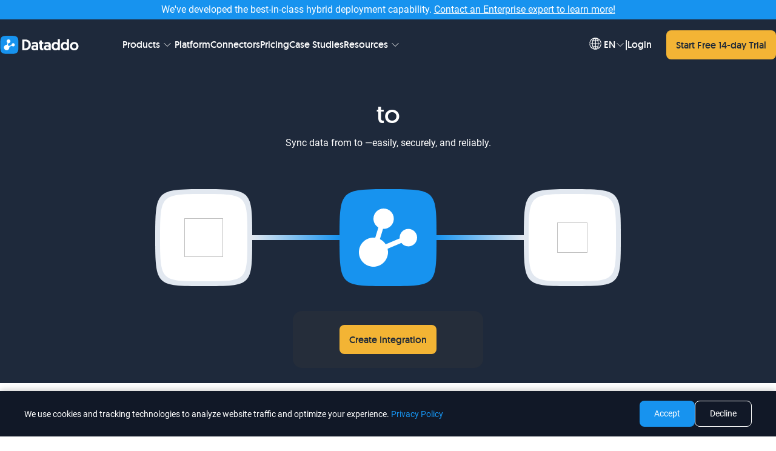

--- FILE ---
content_type: text/html; charset=utf-8
request_url: https://www.dataddo.com/integration/azure_sql/google_sheets
body_size: 25378
content:
<!doctype html>
<html data-n-head-ssr lang="en" xml:lang="en" xmlns="http://www.w3.org/1999/xhtml" data-n-head="%7B%22lang%22:%7B%22ssr%22:%22en%22%7D,%22xml:lang%22:%7B%22ssr%22:%22en%22%7D,%22xmlns%22:%7B%22ssr%22:%22http://www.w3.org/1999/xhtml%22%7D%7D">
  <head >
    <title>Connect Azure SQL to Google Sheets | Dataddo</title><meta data-n-head="ssr" charset="utf-8"><meta data-n-head="ssr" name="viewport" content="width=device-width, initial-scale=1"><meta data-n-head="ssr" name="author" content="Dataddo, Inc."><meta data-n-head="ssr" name="keywords" content=""><meta data-n-head="ssr" name="robots" content="index,follow"><meta data-n-head="ssr" property="og:url" content="https://www.dataddo.com/"><meta data-n-head="ssr" property="og:type" content="website"><meta data-n-head="ssr" data-hid="og:image" property="og:image" content="https://www.dataddo.com/images/share.png"><meta data-n-head="ssr" data-hid="og:image:secure_url" property="og:image:secure_url" content="https://www.dataddo.com/images/share.png"><meta data-n-head="ssr" property="og:image:type" content="image/png"><meta data-n-head="ssr" property="og:image:width" content="1200"><meta data-n-head="ssr" property="og:image:height" content="630"><meta data-n-head="ssr" property="fb:app_id" content="672812432763835"><meta data-n-head="ssr" name="google-site-verification" content="jOlzalwk_0Itj5daioSrjpyjl3gw4bDBUfg66oUcMZI"><meta data-n-head="ssr" data-hid="description" name="description" content="Sync data from Azure SQL to Google Sheets with Dataddo&#x27;s no-code data integration platform—easily, securely, and reliably."><meta data-n-head="ssr" data-hid="og:title" property="og:title" content="Connect Azure SQL to Google Sheets | Dataddo"><meta data-n-head="ssr" data-hid="og:description" name="description" content="Sync data from Azure SQL to Google Sheets with Dataddo&#x27;s no-code data integration platform—easily, securely, and reliably."><link data-n-head="ssr" rel="icon" type="image/x-icon" href="/favicon.ico"><link data-n-head="ssr" rel="apple-touch-icon" sizes="57x57" href="/images/favicon/apple-icon-57x57.png"><link data-n-head="ssr" rel="apple-touch-icon" sizes="60x60" href="/images/favicon/apple-icon-60x60.png"><link data-n-head="ssr" rel="apple-touch-icon" sizes="72x72" href="/images/favicon/apple-icon-72x72.png"><link data-n-head="ssr" rel="apple-touch-icon" sizes="76x76" href="/images/favicon/apple-icon-76x76.png"><link data-n-head="ssr" rel="apple-touch-icon" sizes="114x114" href="/images/favicon/apple-icon-114x114.png"><link data-n-head="ssr" rel="apple-touch-icon" sizes="120x120" href="/images/favicon/apple-icon-120x120.png"><link data-n-head="ssr" rel="apple-touch-icon" sizes="144x144" href="/images/favicon/apple-icon-144x144.png"><link data-n-head="ssr" rel="apple-touch-icon" sizes="152x152" href="/images/favicon/apple-icon-152x152.png"><link data-n-head="ssr" rel="apple-touch-icon" sizes="180x180" href="/images/favicon/apple-icon-180x180.png"><link data-n-head="ssr" rel="icon" type="image/png" sizes="192x192" href="/images/favicon/android-icon-192x192.png"><link data-n-head="ssr" rel="icon" type="image/png" sizes="32x32" href="/images/favicon/favicon-32x32.png"><link data-n-head="ssr" rel="icon" type="image/png" sizes="96x96" href="/images/favicon/favicon-96x96.png"><link data-n-head="ssr" rel="icon" type="image/png" sizes="16x16" href="/images/favicon/favicon-16x16.png"><link data-n-head="ssr" rel="manifest" href="/images/favicon/manifest.json"><link data-n-head="ssr" name="msapplication-TileColor" content="#ffffff"><link data-n-head="ssr" name="msapplication-TileImage" content="/images/favicon/ms-icon-144x144.png"><link data-n-head="ssr" name="theme-color" content="#ffffff"><link data-n-head="ssr" rel="canonical" href="https://www.dataddo.com/integration/azure_sql/google_sheets"><link data-n-head="ssr" rel="alternate" hreflang="en" href="https://www.dataddo.com/integration/azure_sql/google_sheets"><link data-n-head="ssr" rel="alternate" hreflang="es" href="https://www.dataddo.com/es/integration/azure_sql/google_sheets"><link data-n-head="ssr" rel="alternate" hreflang="pt" href="https://www.dataddo.com/pt/integration/azure_sql/google_sheets"><link data-n-head="ssr" rel="alternate" hreflang="x-default" href="https://www.dataddo.com/integration/azure_sql/google_sheets"><script data-n-head="ssr" src="https://www.googletagmanager.com/gtm.js?id=GTM-KKMV29R" defer></script><script data-n-head="ssr" data-hid="leadoo-bot" src="https://bot.leadoo.com/bot/dynamic.js?company=a3C4hXWs" async type="text/javascript"></script><link rel="preload" href="/_nuxt/5f7c119.modern.js" as="script"><link rel="preload" href="/_nuxt/e24d30d.modern.js" as="script"><link rel="preload" href="/_nuxt/7e33ddd.modern.js" as="script"><link rel="preload" href="/_nuxt/3ab9f9a.modern.js" as="script"><link rel="preload" href="/_nuxt/e45e64c.modern.js" as="script"><link rel="preload" href="/_nuxt/4bdb91c.modern.js" as="script"><link rel="preload" href="/_nuxt/d216e7d.modern.js" as="script"><link rel="preload" href="/_nuxt/972b5a0.modern.js" as="script"><link rel="preload" href="/_nuxt/df122a1.modern.js" as="script"><link rel="preload" href="/_nuxt/b4641c5.modern.js" as="script"><link rel="preload" href="/_nuxt/64f59a3.modern.js" as="script"><link rel="preload" href="/_nuxt/7e7473c.modern.js" as="script"><style data-vue-ssr-id="21d53088:0 4f545b27:0 2b8de62a:0 3c4d8c45:0 7c3691c8:0 5dd39e44:0 b61d5bcc:0 f472aca4:0 0792b0d2:0 55ddf9e4:0 6fb64be3:0 b6d4ef2c:0 b7c48fbe:0 1fc6f41e:0 664be5c2:0 0b7189e8:0 1a9280d4:0">/*! tailwindcss v3.2.6 | MIT License | https://tailwindcss.com*/*,:after,:before{border:0 solid #e5e7eb;box-sizing:border-box}:after,:before{--tw-content:""}html{-webkit-text-size-adjust:100%;font-feature-settings:normal;font-family:ui-sans-serif,system-ui,-apple-system,Segoe UI,Roboto,Ubuntu,Cantarell,Noto Sans,sans-serif,BlinkMacSystemFont,"Segoe UI","Helvetica Neue",Arial,"Noto Sans","Apple Color Emoji","Segoe UI Emoji","Segoe UI Symbol","Noto Color Emoji";line-height:1.5;-moz-tab-size:4;-o-tab-size:4;tab-size:4}body{line-height:inherit;margin:0}hr{border-top-width:1px;color:inherit;height:0}abbr:where([title]){text-decoration:underline;-webkit-text-decoration:underline dotted;text-decoration:underline dotted}h1,h2,h3,h4,h5,h6{font-size:inherit;font-weight:inherit}a{color:inherit;text-decoration:inherit}b,strong{font-weight:bolder}code,kbd,pre,samp{font-family:ui-monospace,SFMono-Regular,Menlo,Monaco,Consolas,"Liberation Mono","Courier New",monospace;font-size:1em}small{font-size:80%}sub,sup{font-size:75%;line-height:0;position:relative;vertical-align:baseline}sub{bottom:-.25em}sup{top:-.5em}table{border-collapse:collapse;border-color:inherit;text-indent:0}button,input,optgroup,select,textarea{color:inherit;font-family:inherit;font-size:100%;font-weight:inherit;line-height:inherit;margin:0;padding:0}button,select{text-transform:none}[type=button],[type=reset],[type=submit],button{-webkit-appearance:button;background-color:transparent;background-image:none}:-moz-focusring{outline:auto}:-moz-ui-invalid{box-shadow:none}progress{vertical-align:baseline}::-webkit-inner-spin-button,::-webkit-outer-spin-button{height:auto}[type=search]{-webkit-appearance:textfield;outline-offset:-2px}::-webkit-search-decoration{-webkit-appearance:none}::-webkit-file-upload-button{-webkit-appearance:button;font:inherit}summary{display:list-item}blockquote,dd,dl,figure,h1,h2,h3,h4,h5,h6,hr,p,pre{margin:0}fieldset{margin:0}fieldset,legend{padding:0}menu,ol,ul{list-style:none;margin:0;padding:0}textarea{resize:vertical}input::-moz-placeholder,textarea::-moz-placeholder{color:#9ca3af;opacity:1}input::placeholder,textarea::placeholder{color:#9ca3af;opacity:1}[role=button],button{cursor:pointer}:disabled{cursor:default}audio,canvas,embed,iframe,img,object,svg,video{display:block;vertical-align:middle}img,video{height:auto;max-width:100%}[hidden]{display:none}*,:after,:before{--tw-border-spacing-x:0;--tw-border-spacing-y:0;--tw-translate-x:0;--tw-translate-y:0;--tw-rotate:0;--tw-skew-x:0;--tw-skew-y:0;--tw-scale-x:1;--tw-scale-y:1;--tw-pan-x: ;--tw-pan-y: ;--tw-pinch-zoom: ;--tw-scroll-snap-strictness:proximity;--tw-ordinal: ;--tw-slashed-zero: ;--tw-numeric-figure: ;--tw-numeric-spacing: ;--tw-numeric-fraction: ;--tw-ring-inset: ;--tw-ring-offset-width:0px;--tw-ring-offset-color:#fff;--tw-ring-color:rgba(59,130,246,.5);--tw-ring-offset-shadow:0 0 transparent;--tw-ring-shadow:0 0 transparent;--tw-shadow:0 0 transparent;--tw-shadow-colored:0 0 transparent;--tw-blur: ;--tw-brightness: ;--tw-contrast: ;--tw-grayscale: ;--tw-hue-rotate: ;--tw-invert: ;--tw-saturate: ;--tw-sepia: ;--tw-drop-shadow: ;--tw-backdrop-blur: ;--tw-backdrop-brightness: ;--tw-backdrop-contrast: ;--tw-backdrop-grayscale: ;--tw-backdrop-hue-rotate: ;--tw-backdrop-invert: ;--tw-backdrop-opacity: ;--tw-backdrop-saturate: ;--tw-backdrop-sepia: }::backdrop{--tw-border-spacing-x:0;--tw-border-spacing-y:0;--tw-translate-x:0;--tw-translate-y:0;--tw-rotate:0;--tw-skew-x:0;--tw-skew-y:0;--tw-scale-x:1;--tw-scale-y:1;--tw-pan-x: ;--tw-pan-y: ;--tw-pinch-zoom: ;--tw-scroll-snap-strictness:proximity;--tw-ordinal: ;--tw-slashed-zero: ;--tw-numeric-figure: ;--tw-numeric-spacing: ;--tw-numeric-fraction: ;--tw-ring-inset: ;--tw-ring-offset-width:0px;--tw-ring-offset-color:#fff;--tw-ring-color:rgba(59,130,246,.5);--tw-ring-offset-shadow:0 0 transparent;--tw-ring-shadow:0 0 transparent;--tw-shadow:0 0 transparent;--tw-shadow-colored:0 0 transparent;--tw-blur: ;--tw-brightness: ;--tw-contrast: ;--tw-grayscale: ;--tw-hue-rotate: ;--tw-invert: ;--tw-saturate: ;--tw-sepia: ;--tw-drop-shadow: ;--tw-backdrop-blur: ;--tw-backdrop-brightness: ;--tw-backdrop-contrast: ;--tw-backdrop-grayscale: ;--tw-backdrop-hue-rotate: ;--tw-backdrop-invert: ;--tw-backdrop-opacity: ;--tw-backdrop-saturate: ;--tw-backdrop-sepia: }.container{width:100%}@media (min-width:640px){.container{max-width:640px}}@media (min-width:768px){.container{max-width:768px}}@media (min-width:1024px){.container{max-width:1024px}}@media (min-width:1280px){.container{max-width:1280px}}@media (min-width:1536px){.container{max-width:1536px}}.visible{visibility:visible}.static{position:static}.fixed{position:fixed}.absolute{position:absolute}.relative{position:relative}.sticky{position:sticky}.inset-0{bottom:0;left:0;right:0;top:0}.-inset-x-1\/3{left:-33.333333%;right:-33.333333%}.-bottom-4{bottom:-1rem}.-bottom-5{bottom:-1.25rem}.-bottom-\[0\.5px\]{bottom:-.5px}.-left-10{left:-2.5rem}.-left-11{left:-2.75rem}.-left-20{left:-5rem}.-left-44{left:-11rem}.-left-5{left:-1.25rem}.-left-8{left:-2rem}.-left-9{left:-2.25rem}.-left-\[2px\]{left:-2px}.-right-20{right:-5rem}.-right-4{right:-1rem}.-top-10{top:-2.5rem}.-top-11{top:-2.75rem}.-top-2{top:-.5rem}.-top-40{top:-10rem}.-top-5{top:-1.25rem}.-top-8{top:-2rem}.-top-9{top:-2.25rem}.-top-\[7px\]{top:-7px}.bottom-0{bottom:0}.bottom-1{bottom:.25rem}.bottom-6{bottom:1.5rem}.bottom-8{bottom:2rem}.left-0{left:0}.left-1{left:.25rem}.left-1\/2{left:50%}.left-3{left:.75rem}.left-4{left:1rem}.left-\[2px\]{left:2px}.left-\[3px\]{left:3px}.left-\[40px\]{left:40px}.left-\[77px\]{left:77px}.right-0{right:0}.right-1{right:.25rem}.right-20{right:5rem}.top-0{top:0}.top-1\/2{top:50%}.top-16{top:4rem}.top-2{top:.5rem}.top-20{top:5rem}.top-22{top:5.25rem}.top-3{top:.75rem}.top-44{top:11rem}.top-6{top:1.5rem}.top-9{top:2.25rem}.top-\[19px\]{top:19px}.top-\[67px\]{top:67px}.top-\[6px\]{top:6px}.top-\[84px\]{top:84px}.top-full{top:100%}.z-0{z-index:0}.z-10{z-index:10}.z-20{z-index:20}.z-40{z-index:40}.z-50{z-index:50}.z-\[9999\]{z-index:9999}.col-span-2{grid-column:span 2/span 2}.col-span-7{grid-column:span 7/span 7}.row-span-1{grid-row:span 1/span 1}.row-span-2{grid-row:span 2/span 2}.m-0{margin:0}.m-6{margin:1.5rem}.mx-1{margin-left:.25rem;margin-right:.25rem}.mx-auto{margin-left:auto;margin-right:auto}.my-1{margin-bottom:.25rem;margin-top:.25rem}.my-12{margin-bottom:3rem;margin-top:3rem}.my-16{margin-bottom:4rem;margin-top:4rem}.my-20{margin-bottom:5rem;margin-top:5rem}.my-8{margin-bottom:2rem;margin-top:2rem}.-ml-1{margin-left:-.25rem}.-ml-3{margin-left:-.75rem}.-mt-1{margin-top:-.25rem}.-mt-12{margin-top:-3rem}.-mt-4{margin-top:-1rem}.mb-1{margin-bottom:.25rem}.mb-10{margin-bottom:2.5rem}.mb-12{margin-bottom:3rem}.mb-16{margin-bottom:4rem}.mb-2{margin-bottom:.5rem}.mb-2\.5{margin-bottom:.625rem}.mb-24{margin-bottom:6rem}.mb-3{margin-bottom:.75rem}.mb-4{margin-bottom:1rem}.mb-6{margin-bottom:1.5rem}.mb-8{margin-bottom:2rem}.ml-10{margin-left:2.5rem}.ml-4{margin-left:1rem}.ml-auto{margin-left:auto}.mt-1{margin-top:.25rem}.mt-10{margin-top:2.5rem}.mt-12{margin-top:3rem}.mt-16{margin-top:4rem}.mt-3{margin-top:.75rem}.mt-32{margin-top:8rem}.mt-4{margin-top:1rem}.mt-6{margin-top:1.5rem}.mt-8{margin-top:2rem}.mt-auto{margin-top:auto}.block{display:block}.inline-block{display:inline-block}.flex{display:flex}.inline-flex{display:inline-flex}.table{display:table}.grid{display:grid}.contents{display:contents}.hidden{display:none}.aspect-square{aspect-ratio:1/1}.h-0{height:0}.h-1{height:.25rem}.h-10{height:2.5rem}.h-12{height:3rem}.h-14{height:3.5rem}.h-16{height:4rem}.h-2{height:.5rem}.h-20{height:5rem}.h-22{height:5.25rem}.h-24{height:6rem}.h-3{height:.75rem}.h-32{height:8rem}.h-36{height:9rem}.h-4{height:1rem}.h-40{height:10rem}.h-48{height:12rem}.h-5{height:1.25rem}.h-6{height:1.5rem}.h-7{height:1.75rem}.h-8{height:2rem}.h-96{height:24rem}.h-\[100px\]{height:100px}.h-\[102px\]{height:102px}.h-\[108px\]{height:108px}.h-\[10px\]{height:10px}.h-\[128px\]{height:128px}.h-\[13px\]{height:13px}.h-\[14px\]{height:14px}.h-\[168px\]{height:168px}.h-\[170px\]{height:170px}.h-\[185px\]{height:185px}.h-\[18px\]{height:18px}.h-\[196px\]{height:196px}.h-\[200px\]{height:200px}.h-\[25px\]{height:25px}.h-\[268px\]{height:268px}.h-\[270px\]{height:270px}.h-\[28px\]{height:28px}.h-\[300px\]{height:300px}.h-\[30px\]{height:30px}.h-\[38px\]{height:38px}.h-\[400px\]{height:400px}.h-\[44px\]{height:44px}.h-\[463px\]{height:463px}.h-\[46px\]{height:46px}.h-\[50px\]{height:50px}.h-\[51\.2px\]{height:51.2px}.h-\[520px\]{height:520px}.h-\[54px\]{height:54px}.h-\[600px\]{height:600px}.h-\[800px\]{height:800px}.h-\[88px\]{height:88px}.h-\[94px\]{height:94px}.h-full{height:100%}.h-min{height:-moz-min-content;height:min-content}.h-px{height:1px}.h-screen{height:100vh}.max-h-80{max-height:20rem}.max-h-96{max-height:24rem}.max-h-\[365px\]{max-height:365px}.max-h-\[370px\]{max-height:370px}.min-h-\[214px\]{min-height:214px}.min-h-\[370px\]{min-height:370px}.min-h-\[96px\]{min-height:96px}.w-10{width:2.5rem}.w-12{width:3rem}.w-14{width:3.5rem}.w-16{width:4rem}.w-2{width:.5rem}.w-20{width:5rem}.w-24{width:6rem}.w-3{width:.75rem}.w-32{width:8rem}.w-4{width:1rem}.w-40{width:10rem}.w-48{width:12rem}.w-5{width:1.25rem}.w-56{width:14rem}.w-6{width:1.5rem}.w-60{width:15rem}.w-64{width:16rem}.w-8{width:2rem}.w-80{width:20rem}.w-88{width:22rem}.w-\[100px\]{width:100px}.w-\[102px\]{width:102px}.w-\[108px\]{width:108px}.w-\[10px\]{width:10px}.w-\[130px\]{width:130px}.w-\[140px\]{width:140px}.w-\[14px\]{width:14px}.w-\[153px\]{width:153px}.w-\[171px\]{width:171px}.w-\[186px\]{width:186px}.w-\[188px\]{width:188px}.w-\[18px\]{width:18px}.w-\[200px\]{width:200px}.w-\[209px\]{width:209px}.w-\[210px\]{width:210px}.w-\[217px\]{width:217px}.w-\[219px\]{width:219px}.w-\[24rem\]{width:24rem}.w-\[250px\]{width:250px}.w-\[25px\]{width:25px}.w-\[260px\]{width:260px}.w-\[270px\]{width:270px}.w-\[280px\]{width:280px}.w-\[28rem\]{width:28rem}.w-\[290px\]{width:290px}.w-\[295px\]{width:295px}.w-\[300px\]{width:300px}.w-\[330px\]{width:330px}.w-\[335px\]{width:335px}.w-\[336px\]{width:336px}.w-\[360\%\]{width:360%}.w-\[380px\]{width:380px}.w-\[38px\]{width:38px}.w-\[400px\]{width:400px}.w-\[406px\]{width:406px}.w-\[450px\]{width:450px}.w-\[88px\]{width:88px}.w-\[94px\]{width:94px}.w-auto{width:auto}.w-fit{width:-moz-fit-content;width:fit-content}.w-full{width:100%}.w-max{width:-moz-max-content;width:max-content}.w-min{width:-moz-min-content;width:min-content}.w-screen{width:100vw}.min-w-\[256px\]{min-width:256px}.min-w-max{min-width:-moz-max-content;min-width:max-content}.max-w-5xl{max-width:64rem}.max-w-7xl{max-width:80rem}.max-w-\[1000px\]{max-width:1000px}.max-w-\[112px\]{max-width:112px}.max-w-\[330px\]{max-width:330px}.max-w-\[550px\]{max-width:550px}.max-w-\[576px\]{max-width:576px}.max-w-\[600px\]{max-width:600px}.max-w-\[617px\]{max-width:617px}.max-w-\[687px\]{max-width:687px}.max-w-\[700px\]{max-width:700px}.max-w-\[709px\]{max-width:709px}.max-w-\[750px\]{max-width:750px}.max-w-\[896px\]{max-width:896px}.max-w-\[900px\]{max-width:900px}.max-w-\[940px\]{max-width:940px}.max-w-\[992px\]{max-width:992px}.max-w-\[995px\]{max-width:995px}.max-w-full{max-width:100%}.max-w-max{max-width:-moz-max-content;max-width:max-content}.max-w-md{max-width:28rem}.max-w-min{max-width:-moz-min-content;max-width:min-content}.max-w-screen-2xl{max-width:1536px}.max-w-screen-lg{max-width:1024px}.max-w-screen-md{max-width:768px}.max-w-screen-sm{max-width:640px}.max-w-screen-xl{max-width:1280px}.max-w-xl{max-width:36rem}.flex-1{flex:1 1 0%}.flex-auto{flex:1 1 auto}.flex-shrink-0,.shrink-0{flex-shrink:0}.-translate-x-1\/2{--tw-translate-x:-50%;transform:translate(-50%,var(--tw-translate-y)) rotate(var(--tw-rotate)) skewX(var(--tw-skew-x)) skewY(var(--tw-skew-y)) scaleX(var(--tw-scale-x)) scaleY(var(--tw-scale-y));transform:translate(var(--tw-translate-x),var(--tw-translate-y)) rotate(var(--tw-rotate)) skewX(var(--tw-skew-x)) skewY(var(--tw-skew-y)) scaleX(var(--tw-scale-x)) scaleY(var(--tw-scale-y))}.rotate-180{--tw-rotate:180deg;transform:translate(var(--tw-translate-x),var(--tw-translate-y)) rotate(180deg) skewX(var(--tw-skew-x)) skewY(var(--tw-skew-y)) scaleX(var(--tw-scale-x)) scaleY(var(--tw-scale-y));transform:translate(var(--tw-translate-x),var(--tw-translate-y)) rotate(var(--tw-rotate)) skewX(var(--tw-skew-x)) skewY(var(--tw-skew-y)) scaleX(var(--tw-scale-x)) scaleY(var(--tw-scale-y))}.rotate-45{--tw-rotate:45deg;transform:translate(var(--tw-translate-x),var(--tw-translate-y)) rotate(45deg) skewX(var(--tw-skew-x)) skewY(var(--tw-skew-y)) scaleX(var(--tw-scale-x)) scaleY(var(--tw-scale-y));transform:translate(var(--tw-translate-x),var(--tw-translate-y)) rotate(var(--tw-rotate)) skewX(var(--tw-skew-x)) skewY(var(--tw-skew-y)) scaleX(var(--tw-scale-x)) scaleY(var(--tw-scale-y))}.rotate-90{--tw-rotate:90deg;transform:translate(var(--tw-translate-x),var(--tw-translate-y)) rotate(90deg) skewX(var(--tw-skew-x)) skewY(var(--tw-skew-y)) scaleX(var(--tw-scale-x)) scaleY(var(--tw-scale-y));transform:translate(var(--tw-translate-x),var(--tw-translate-y)) rotate(var(--tw-rotate)) skewX(var(--tw-skew-x)) skewY(var(--tw-skew-y)) scaleX(var(--tw-scale-x)) scaleY(var(--tw-scale-y))}.scale-0{--tw-scale-x:0;--tw-scale-y:0;transform:translate(var(--tw-translate-x),var(--tw-translate-y)) rotate(var(--tw-rotate)) skewX(var(--tw-skew-x)) skewY(var(--tw-skew-y)) scaleX(0) scaleY(0);transform:translate(var(--tw-translate-x),var(--tw-translate-y)) rotate(var(--tw-rotate)) skewX(var(--tw-skew-x)) skewY(var(--tw-skew-y)) scaleX(var(--tw-scale-x)) scaleY(var(--tw-scale-y))}.scale-100{--tw-scale-x:1;--tw-scale-y:1;transform:translate(var(--tw-translate-x),var(--tw-translate-y)) rotate(var(--tw-rotate)) skewX(var(--tw-skew-x)) skewY(var(--tw-skew-y)) scaleX(1) scaleY(1);transform:translate(var(--tw-translate-x),var(--tw-translate-y)) rotate(var(--tw-rotate)) skewX(var(--tw-skew-x)) skewY(var(--tw-skew-y)) scaleX(var(--tw-scale-x)) scaleY(var(--tw-scale-y))}.scale-40{--tw-scale-x:.40;--tw-scale-y:.40;transform:translate(var(--tw-translate-x),var(--tw-translate-y)) rotate(var(--tw-rotate)) skewX(var(--tw-skew-x)) skewY(var(--tw-skew-y)) scaleX(.4) scaleY(.4);transform:translate(var(--tw-translate-x),var(--tw-translate-y)) rotate(var(--tw-rotate)) skewX(var(--tw-skew-x)) skewY(var(--tw-skew-y)) scaleX(var(--tw-scale-x)) scaleY(var(--tw-scale-y))}.scale-50{--tw-scale-x:.5;--tw-scale-y:.5;transform:translate(var(--tw-translate-x),var(--tw-translate-y)) rotate(var(--tw-rotate)) skewX(var(--tw-skew-x)) skewY(var(--tw-skew-y)) scaleX(.5) scaleY(.5);transform:translate(var(--tw-translate-x),var(--tw-translate-y)) rotate(var(--tw-rotate)) skewX(var(--tw-skew-x)) skewY(var(--tw-skew-y)) scaleX(var(--tw-scale-x)) scaleY(var(--tw-scale-y))}.scale-75{--tw-scale-x:.75;--tw-scale-y:.75;transform:translate(var(--tw-translate-x),var(--tw-translate-y)) rotate(var(--tw-rotate)) skewX(var(--tw-skew-x)) skewY(var(--tw-skew-y)) scaleX(.75) scaleY(.75);transform:translate(var(--tw-translate-x),var(--tw-translate-y)) rotate(var(--tw-rotate)) skewX(var(--tw-skew-x)) skewY(var(--tw-skew-y)) scaleX(var(--tw-scale-x)) scaleY(var(--tw-scale-y))}.scale-90{--tw-scale-x:.9;--tw-scale-y:.9;transform:translate(var(--tw-translate-x),var(--tw-translate-y)) rotate(var(--tw-rotate)) skewX(var(--tw-skew-x)) skewY(var(--tw-skew-y)) scaleX(.9) scaleY(.9);transform:translate(var(--tw-translate-x),var(--tw-translate-y)) rotate(var(--tw-rotate)) skewX(var(--tw-skew-x)) skewY(var(--tw-skew-y)) scaleX(var(--tw-scale-x)) scaleY(var(--tw-scale-y))}.scale-95{--tw-scale-x:.95;--tw-scale-y:.95;transform:translate(var(--tw-translate-x),var(--tw-translate-y)) rotate(var(--tw-rotate)) skewX(var(--tw-skew-x)) skewY(var(--tw-skew-y)) scaleX(.95) scaleY(.95)}.scale-95,.transform{transform:translate(var(--tw-translate-x),var(--tw-translate-y)) rotate(var(--tw-rotate)) skewX(var(--tw-skew-x)) skewY(var(--tw-skew-y)) scaleX(var(--tw-scale-x)) scaleY(var(--tw-scale-y))}@keyframes pulse{50%{opacity:.5}}.animate-pulse{animation:pulse 2s cubic-bezier(.4,0,.6,1) infinite}@keyframes spin{to{transform:rotate(1turn)}}.animate-spin{animation:spin 1s linear infinite}.cursor-default{cursor:default}.cursor-help{cursor:help}.cursor-not-allowed{cursor:not-allowed}.cursor-pointer{cursor:pointer}.resize-none{resize:none}.resize{resize:both}.scroll-mt-16{scroll-margin-top:4rem}.list-inside{list-style-position:inside}.list-disc{list-style-type:disc}.grid-flow-col{grid-auto-flow:column}.grid-cols-1{grid-template-columns:repeat(1,minmax(0,1fr))}.grid-cols-2{grid-template-columns:repeat(2,minmax(0,1fr))}.grid-cols-3{grid-template-columns:repeat(3,minmax(0,1fr))}.grid-rows-4{grid-template-rows:repeat(4,minmax(0,1fr))}.grid-rows-\[48px_1fr\]{grid-template-rows:48px 1fr}.flex-row{flex-direction:row}.flex-row-reverse{flex-direction:row-reverse}.flex-col{flex-direction:column}.flex-col-reverse{flex-direction:column-reverse}.flex-wrap{flex-wrap:wrap}.place-content-center{align-content:center;justify-content:center;place-content:center}.place-content-start{align-content:start;justify-content:start;place-content:start}.place-items-center{align-items:center;justify-items:center;place-items:center}.content-start{align-content:flex-start}.items-start{align-items:flex-start}.items-center{align-items:center}.justify-start{justify-content:flex-start}.justify-end{justify-content:flex-end}.justify-center{justify-content:center}.justify-between{justify-content:space-between}.justify-evenly{justify-content:space-evenly}.justify-items-center{justify-items:center}.gap-1{gap:.25rem}.gap-10{gap:2.5rem}.gap-12{gap:3rem}.gap-16{gap:4rem}.gap-2{gap:.5rem}.gap-24{gap:6rem}.gap-3{gap:.75rem}.gap-4{gap:1rem}.gap-5{gap:1.25rem}.gap-6{gap:1.5rem}.gap-8{gap:2rem}.gap-9{gap:2.25rem}.gap-\[20px\]{gap:20px}.gap-\[22px\]{gap:22px}.gap-x-16{-moz-column-gap:4rem;column-gap:4rem}.gap-x-32{-moz-column-gap:8rem;column-gap:8rem}.gap-x-6{-moz-column-gap:1.5rem;column-gap:1.5rem}.gap-x-7{-moz-column-gap:1.75rem;column-gap:1.75rem}.gap-y-2{row-gap:.5rem}.gap-y-6{row-gap:1.5rem}.gap-y-8{row-gap:2rem}.-space-x-1>:not([hidden])~:not([hidden]){--tw-space-x-reverse:0;margin-left:-.25rem;margin-left:calc(-.25rem*(1 - var(--tw-space-x-reverse)));margin-right:0;margin-right:calc(-.25rem*var(--tw-space-x-reverse))}.-space-y-1>:not([hidden])~:not([hidden]){--tw-space-y-reverse:0;margin-bottom:0;margin-bottom:calc(-.25rem*var(--tw-space-y-reverse));margin-top:-.25rem;margin-top:calc(-.25rem*(1 - var(--tw-space-y-reverse)))}.space-x-2>:not([hidden])~:not([hidden]){--tw-space-x-reverse:0;margin-left:.5rem;margin-left:calc(.5rem*(1 - var(--tw-space-x-reverse)));margin-right:0;margin-right:calc(.5rem*var(--tw-space-x-reverse))}.space-x-6>:not([hidden])~:not([hidden]){--tw-space-x-reverse:0;margin-left:1.5rem;margin-left:calc(1.5rem*(1 - var(--tw-space-x-reverse)));margin-right:0;margin-right:calc(1.5rem*var(--tw-space-x-reverse))}.space-x-\[2px\]>:not([hidden])~:not([hidden]){--tw-space-x-reverse:0;margin-left:2px;margin-left:calc(2px*(1 - var(--tw-space-x-reverse)));margin-right:0;margin-right:calc(2px*var(--tw-space-x-reverse))}.space-y-12>:not([hidden])~:not([hidden]){--tw-space-y-reverse:0;margin-bottom:0;margin-bottom:calc(3rem*var(--tw-space-y-reverse));margin-top:3rem;margin-top:calc(3rem*(1 - var(--tw-space-y-reverse)))}.space-y-16>:not([hidden])~:not([hidden]){--tw-space-y-reverse:0;margin-bottom:0;margin-bottom:calc(4rem*var(--tw-space-y-reverse));margin-top:4rem;margin-top:calc(4rem*(1 - var(--tw-space-y-reverse)))}.space-y-2>:not([hidden])~:not([hidden]){--tw-space-y-reverse:0;margin-bottom:0;margin-bottom:calc(.5rem*var(--tw-space-y-reverse));margin-top:.5rem;margin-top:calc(.5rem*(1 - var(--tw-space-y-reverse)))}.space-y-20>:not([hidden])~:not([hidden]){--tw-space-y-reverse:0;margin-bottom:0;margin-bottom:calc(5rem*var(--tw-space-y-reverse));margin-top:5rem;margin-top:calc(5rem*(1 - var(--tw-space-y-reverse)))}.space-y-3>:not([hidden])~:not([hidden]){--tw-space-y-reverse:0;margin-bottom:0;margin-bottom:calc(.75rem*var(--tw-space-y-reverse));margin-top:.75rem;margin-top:calc(.75rem*(1 - var(--tw-space-y-reverse)))}.space-y-4>:not([hidden])~:not([hidden]){--tw-space-y-reverse:0;margin-bottom:0;margin-bottom:calc(1rem*var(--tw-space-y-reverse));margin-top:1rem;margin-top:calc(1rem*(1 - var(--tw-space-y-reverse)))}.space-y-6>:not([hidden])~:not([hidden]){--tw-space-y-reverse:0;margin-bottom:0;margin-bottom:calc(1.5rem*var(--tw-space-y-reverse));margin-top:1.5rem;margin-top:calc(1.5rem*(1 - var(--tw-space-y-reverse)))}.space-y-8>:not([hidden])~:not([hidden]){--tw-space-y-reverse:0;margin-bottom:0;margin-bottom:calc(2rem*var(--tw-space-y-reverse));margin-top:2rem;margin-top:calc(2rem*(1 - var(--tw-space-y-reverse)))}.space-y-\[14px\]>:not([hidden])~:not([hidden]){--tw-space-y-reverse:0;margin-bottom:0;margin-bottom:calc(14px*var(--tw-space-y-reverse));margin-top:14px;margin-top:calc(14px*(1 - var(--tw-space-y-reverse)))}.divide-x>:not([hidden])~:not([hidden]){--tw-divide-x-reverse:0;border-left-width:1px;border-left-width:calc(1px*(1 - var(--tw-divide-x-reverse)));border-right-width:0;border-right-width:calc(1px*var(--tw-divide-x-reverse))}.divide-y>:not([hidden])~:not([hidden]){--tw-divide-y-reverse:0;border-bottom-width:0;border-bottom-width:calc(1px*var(--tw-divide-y-reverse));border-top-width:1px;border-top-width:calc(1px*(1 - var(--tw-divide-y-reverse)))}.divide-gray-100>:not([hidden])~:not([hidden]){--tw-divide-opacity:1;border-color:#f3f4f6;border-color:rgb(243 244 246/var(--tw-divide-opacity))}.divide-slate-200>:not([hidden])~:not([hidden]){--tw-divide-opacity:1;border-color:#e2e8f0;border-color:rgb(226 232 240/var(--tw-divide-opacity))}.self-end{align-self:flex-end}.justify-self-start{justify-self:start}.justify-self-end{justify-self:end}.overflow-auto{overflow:auto}.overflow-hidden{overflow:hidden}.overflow-scroll{overflow:scroll}.overflow-x-auto{overflow-x:auto}.overflow-y-auto{overflow-y:auto}.overflow-x-hidden{overflow-x:hidden}.overflow-x-scroll{overflow-x:scroll}.overscroll-none{overscroll-behavior:none}.scroll-smooth{scroll-behavior:smooth}.whitespace-nowrap{white-space:nowrap}.rounded{border-radius:.25rem}.rounded-2xl{border-radius:1rem}.rounded-3xl{border-radius:1.5rem}.rounded-\[20px\]{border-radius:20px}.rounded-full{border-radius:9999px}.rounded-lg{border-radius:.5rem}.rounded-md{border-radius:.375rem}.rounded-sm{border-radius:.125rem}.rounded-xl{border-radius:.75rem}.rounded-b{border-bottom-left-radius:.25rem;border-bottom-right-radius:.25rem}.rounded-b-md{border-bottom-left-radius:.375rem;border-bottom-right-radius:.375rem}.rounded-l{border-bottom-left-radius:.25rem;border-top-left-radius:.25rem}.rounded-tl-xl{border-top-left-radius:.75rem}.rounded-tr{border-top-right-radius:.25rem}.rounded-tr-xl{border-top-right-radius:.75rem}.border{border-width:1px}.border-2{border-width:2px}.border-4{border-width:4px}.border-8{border-width:8px}.border-\[1\.5px\]{border-width:1.5px}.border-y-2{border-bottom-width:2px;border-top-width:2px}.border-b{border-bottom-width:1px}.border-b-2{border-bottom-width:2px}.border-b-4{border-bottom-width:4px}.border-l{border-left-width:1px}.border-l-\[3px\]{border-left-width:3px}.border-r{border-right-width:1px}.border-r-\[3px\]{border-right-width:3px}.border-t{border-top-width:1px}.border-t-\[3px\]{border-top-width:3px}.border-dashed{border-style:dashed}.border-\[\#45B649\]{--tw-border-opacity:1;border-color:#45b649;border-color:rgb(69 182 73/var(--tw-border-opacity))}.border-\[\#8C8C8C\]{--tw-border-opacity:1;border-color:#8c8c8c;border-color:rgb(140 140 140/var(--tw-border-opacity))}.border-\[\#C5796D\]{--tw-border-opacity:1;border-color:#c5796d;border-color:rgb(197 121 109/var(--tw-border-opacity))}.border-\[\#a1ffce\]{--tw-border-opacity:1;border-color:#a1ffce;border-color:rgb(161 255 206/var(--tw-border-opacity))}.border-\[\#d6ae7b\]{--tw-border-opacity:1;border-color:#d6ae7b;border-color:rgb(214 174 123/var(--tw-border-opacity))}.border-\[\#feb47b\]{--tw-border-opacity:1;border-color:#feb47b;border-color:rgb(254 180 123/var(--tw-border-opacity))}.border-\[\#ffd89b\]{--tw-border-opacity:1;border-color:#ffd89b;border-color:rgb(255 216 155/var(--tw-border-opacity))}.border-amber-200{--tw-border-opacity:1;border-color:#fde68a;border-color:rgb(253 230 138/var(--tw-border-opacity))}.border-black{--tw-border-opacity:1;border-color:#000;border-color:rgb(0 0 0/var(--tw-border-opacity))}.border-blue-600{--tw-border-opacity:1;border-color:#2563eb;border-color:rgb(37 99 235/var(--tw-border-opacity))}.border-brand-200{--tw-border-opacity:1;border-color:#bbebfa;border-color:rgb(187 235 250/var(--tw-border-opacity))}.border-brand-500{--tw-border-opacity:1;border-color:#1793ef;border-color:rgb(23 147 239/var(--tw-border-opacity))}.border-emerald-200{--tw-border-opacity:1;border-color:#a7f3d0;border-color:rgb(167 243 208/var(--tw-border-opacity))}.border-gray-100{--tw-border-opacity:1;border-color:#f3f4f6;border-color:rgb(243 244 246/var(--tw-border-opacity))}.border-gray-200{--tw-border-opacity:1;border-color:#e5e7eb;border-color:rgb(229 231 235/var(--tw-border-opacity))}.border-gray-300{--tw-border-opacity:1;border-color:#d1d5db;border-color:rgb(209 213 219/var(--tw-border-opacity))}.border-gray-400{--tw-border-opacity:1;border-color:#9ca3af;border-color:rgb(156 163 175/var(--tw-border-opacity))}.border-gray-50{--tw-border-opacity:1;border-color:#f9fafb;border-color:rgb(249 250 251/var(--tw-border-opacity))}.border-gray-800{--tw-border-opacity:1;border-color:#1f2937;border-color:rgb(31 41 55/var(--tw-border-opacity))}.border-indigo-500{--tw-border-opacity:1;border-color:#6366f1;border-color:rgb(99 102 241/var(--tw-border-opacity))}.border-orange-500{--tw-border-opacity:1;border-color:#f3b435;border-color:rgb(243 180 53/var(--tw-border-opacity))}.border-pink-500{--tw-border-opacity:1;border-color:#ec4899;border-color:rgb(236 72 153/var(--tw-border-opacity))}.border-red-100{--tw-border-opacity:1;border-color:#fee2e2;border-color:rgb(254 226 226/var(--tw-border-opacity))}.border-red-200{--tw-border-opacity:1;border-color:#fecaca;border-color:rgb(254 202 202/var(--tw-border-opacity))}.border-red-400{--tw-border-opacity:1;border-color:#f87171;border-color:rgb(248 113 113/var(--tw-border-opacity))}.border-sky-900{--tw-border-opacity:1;border-color:#1e293b;border-color:rgb(30 41 59/var(--tw-border-opacity))}.border-slate-200{--tw-border-opacity:1;border-color:#e2e8f0;border-color:rgb(226 232 240/var(--tw-border-opacity))}.border-slate-800{--tw-border-opacity:1;border-color:#1e293b;border-color:rgb(30 41 59/var(--tw-border-opacity))}.border-white{--tw-border-opacity:1;border-color:#fff;border-color:rgb(255 255 255/var(--tw-border-opacity))}.bg-\[\#25D366\]{--tw-bg-opacity:1;background-color:#25d366;background-color:rgb(37 211 102/var(--tw-bg-opacity))}.bg-\[\#4285f4\]{--tw-bg-opacity:1;background-color:#4285f4;background-color:rgb(66 133 244/var(--tw-bg-opacity))}.bg-\[\#5BC983\]{--tw-bg-opacity:1;background-color:#5bc983;background-color:rgb(91 201 131/var(--tw-bg-opacity))}.bg-\[\#828E9F\]{--tw-bg-opacity:1;background-color:#828e9f;background-color:rgb(130 142 159/var(--tw-bg-opacity))}.bg-\[\#F6D666\]{--tw-bg-opacity:1;background-color:#f6d666;background-color:rgb(246 214 102/var(--tw-bg-opacity))}.bg-amber-100{--tw-bg-opacity:1;background-color:#fef3c7;background-color:rgb(254 243 199/var(--tw-bg-opacity))}.bg-black\/20{background-color:rgba(0,0,0,.2)}.bg-black\/40{background-color:rgba(0,0,0,.4)}.bg-blue-200{--tw-bg-opacity:1;background-color:#bfdbfe;background-color:rgb(191 219 254/var(--tw-bg-opacity))}.bg-blue-400{--tw-bg-opacity:1;background-color:#60a5fa;background-color:rgb(96 165 250/var(--tw-bg-opacity))}.bg-blue-500{--tw-bg-opacity:1;background-color:#3b82f6;background-color:rgb(59 130 246/var(--tw-bg-opacity))}.bg-brand-100{--tw-bg-opacity:1;background-color:#e3f8fc;background-color:rgb(227 248 252/var(--tw-bg-opacity))}.bg-brand-300{--tw-bg-opacity:1;background-color:#8cd8f8;background-color:rgb(140 216 248/var(--tw-bg-opacity))}.bg-brand-500{--tw-bg-opacity:1;background-color:#1793ef;background-color:rgb(23 147 239/var(--tw-bg-opacity))}.bg-emerald-100{--tw-bg-opacity:1;background-color:#d1fae5;background-color:rgb(209 250 229/var(--tw-bg-opacity))}.bg-gray-100{--tw-bg-opacity:1;background-color:#f3f4f6;background-color:rgb(243 244 246/var(--tw-bg-opacity))}.bg-gray-200{--tw-bg-opacity:1;background-color:#e5e7eb;background-color:rgb(229 231 235/var(--tw-bg-opacity))}.bg-gray-300{--tw-bg-opacity:1;background-color:#d1d5db;background-color:rgb(209 213 219/var(--tw-bg-opacity))}.bg-gray-400{--tw-bg-opacity:1;background-color:#9ca3af;background-color:rgb(156 163 175/var(--tw-bg-opacity))}.bg-gray-50{--tw-bg-opacity:1;background-color:#f9fafb;background-color:rgb(249 250 251/var(--tw-bg-opacity))}.bg-gray-500{--tw-bg-opacity:1;background-color:#6b7280;background-color:rgb(107 114 128/var(--tw-bg-opacity))}.bg-gray-700{--tw-bg-opacity:1;background-color:#374151;background-color:rgb(55 65 81/var(--tw-bg-opacity))}.bg-gray-700\/90{background-color:rgba(55,65,81,.9)}.bg-gray-800{--tw-bg-opacity:1;background-color:#1f2937;background-color:rgb(31 41 55/var(--tw-bg-opacity))}.bg-gray-900{--tw-bg-opacity:1;background-color:#111827;background-color:rgb(17 24 39/var(--tw-bg-opacity))}.bg-green-500{--tw-bg-opacity:1;background-color:#22c55e;background-color:rgb(34 197 94/var(--tw-bg-opacity))}.bg-orange-500{--tw-bg-opacity:1;background-color:#f3b435;background-color:rgb(243 180 53/var(--tw-bg-opacity))}.bg-red-100{--tw-bg-opacity:1;background-color:#fee2e2;background-color:rgb(254 226 226/var(--tw-bg-opacity))}.bg-red-50{--tw-bg-opacity:1;background-color:#fef2f2;background-color:rgb(254 242 242/var(--tw-bg-opacity))}.bg-sky-900{--tw-bg-opacity:1;background-color:#1e293b;background-color:rgb(30 41 59/var(--tw-bg-opacity))}.bg-slate-100{--tw-bg-opacity:1;background-color:#f1f5f9;background-color:rgb(241 245 249/var(--tw-bg-opacity))}.bg-slate-200{--tw-bg-opacity:1;background-color:#e2e8f0;background-color:rgb(226 232 240/var(--tw-bg-opacity))}.bg-slate-300{--tw-bg-opacity:1;background-color:#cbd5e1;background-color:rgb(203 213 225/var(--tw-bg-opacity))}.bg-slate-50{--tw-bg-opacity:1;background-color:#f8fafc;background-color:rgb(248 250 252/var(--tw-bg-opacity))}.bg-slate-800{--tw-bg-opacity:1;background-color:#1e293b;background-color:rgb(30 41 59/var(--tw-bg-opacity))}.bg-slate-800\/50{background-color:rgba(30,41,59,.5)}.bg-transparent{background-color:transparent}.bg-white{--tw-bg-opacity:1;background-color:#fff;background-color:rgb(255 255 255/var(--tw-bg-opacity))}.bg-yellow-500{--tw-bg-opacity:1;background-color:#eab308;background-color:rgb(234 179 8/var(--tw-bg-opacity))}.bg-opacity-0{--tw-bg-opacity:0}.bg-opacity-50{--tw-bg-opacity:0.5}.bg-opacity-80{--tw-bg-opacity:0.8}.bg-opacity-90{--tw-bg-opacity:0.9}.bg-gradient-to-b{background-image:linear-gradient(to bottom,var(--tw-gradient-stops))}.bg-gradient-to-r{background-image:linear-gradient(to right,var(--tw-gradient-stops))}.from-\[\#1E293B\]{--tw-gradient-from:#1e293b;--tw-gradient-to:rgba(30,41,59,0);--tw-gradient-stops:var(--tw-gradient-from),var(--tw-gradient-to)}.from-\[\#DBE6F6\]{--tw-gradient-from:#dbe6f6;--tw-gradient-to:rgba(219,230,246,0);--tw-gradient-stops:var(--tw-gradient-from),var(--tw-gradient-to)}.from-\[\#DCE35B\]{--tw-gradient-from:#dce35b;--tw-gradient-to:rgba(220,227,91,0);--tw-gradient-stops:var(--tw-gradient-from),var(--tw-gradient-to)}.from-\[\#a1ffce\]{--tw-gradient-from:#a1ffce;--tw-gradient-to:rgba(161,255,206,0);--tw-gradient-stops:var(--tw-gradient-from),var(--tw-gradient-to)}.from-\[\#bdc3c7\]{--tw-gradient-from:#bdc3c7;--tw-gradient-to:hsla(204,8%,76%,0);--tw-gradient-stops:var(--tw-gradient-from),var(--tw-gradient-to)}.from-\[\#fce9cd\]{--tw-gradient-from:#fce9cd;--tw-gradient-to:hsla(36,89%,90%,0);--tw-gradient-stops:var(--tw-gradient-from),var(--tw-gradient-to)}.from-\[\#ff7e5f\]{--tw-gradient-from:#ff7e5f;--tw-gradient-to:rgba(255,126,95,0);--tw-gradient-stops:var(--tw-gradient-from),var(--tw-gradient-to)}.from-brand-500{--tw-gradient-from:#1793ef;--tw-gradient-to:rgba(23,147,239,0);--tw-gradient-stops:var(--tw-gradient-from),var(--tw-gradient-to)}.from-pink-500{--tw-gradient-from:#ec4899;--tw-gradient-to:rgba(236,72,153,0);--tw-gradient-stops:var(--tw-gradient-from),var(--tw-gradient-to)}.from-slate-200{--tw-gradient-from:#e2e8f0;--tw-gradient-to:rgba(226,232,240,0);--tw-gradient-stops:var(--tw-gradient-from),var(--tw-gradient-to)}.from-transparent{--tw-gradient-from:transparent;--tw-gradient-to:transparent;--tw-gradient-stops:var(--tw-gradient-from),var(--tw-gradient-to)}.from-yellow-400{--tw-gradient-from:#facc15;--tw-gradient-to:rgba(250,204,21,0);--tw-gradient-stops:var(--tw-gradient-from),var(--tw-gradient-to)}.via-\[\#1E293B\]\/80{--tw-gradient-to:rgba(30,41,59,0);--tw-gradient-stops:var(--tw-gradient-from),rgba(30,41,59,.8),var(--tw-gradient-to)}.via-pink-500{--tw-gradient-to:rgba(236,72,153,0);--tw-gradient-stops:var(--tw-gradient-from),#ec4899,var(--tw-gradient-to)}.via-transparent{--tw-gradient-to:transparent;--tw-gradient-stops:var(--tw-gradient-from),transparent,var(--tw-gradient-to)}.to-\[\#1E293B\]{--tw-gradient-to:#1e293b}.to-\[\#45B649\]{--tw-gradient-to:#45b649}.to-\[\#835d2c\]{--tw-gradient-to:#835d2c}.to-\[\#C5796D\]{--tw-gradient-to:#c5796d}.to-\[\#faffd1\]{--tw-gradient-to:#faffd1}.to-\[\#feb47b\]{--tw-gradient-to:#feb47b}.to-\[\#ffd89b\]{--tw-gradient-to:#ffd89b}.to-brand-500{--tw-gradient-to:#1793ef}.to-slate-200{--tw-gradient-to:#e2e8f0}.to-transparent{--tw-gradient-to:transparent}.fill-current{fill:currentColor}.stroke-current{stroke:currentColor}.p-0{padding:0}.p-1{padding:.25rem}.p-10{padding:2.5rem}.p-12{padding:3rem}.p-16{padding:4rem}.p-2{padding:.5rem}.p-3{padding:.75rem}.p-4{padding:1rem}.p-6{padding:1.5rem}.p-8{padding:2rem}.p-px{padding:1px}.px-1{padding-left:.25rem;padding-right:.25rem}.px-10{padding-left:2.5rem;padding-right:2.5rem}.px-12{padding-left:3rem;padding-right:3rem}.px-14{padding-left:3.5rem;padding-right:3.5rem}.px-2{padding-left:.5rem;padding-right:.5rem}.px-20{padding-left:5rem;padding-right:5rem}.px-22{padding-left:5.25rem;padding-right:5.25rem}.px-3{padding-left:.75rem;padding-right:.75rem}.px-4{padding-left:1rem;padding-right:1rem}.px-5{padding-left:1.25rem;padding-right:1.25rem}.px-6{padding-left:1.5rem;padding-right:1.5rem}.px-8{padding-left:2rem;padding-right:2rem}.px-9{padding-left:2.25rem;padding-right:2.25rem}.px-\[54px\]{padding-left:54px;padding-right:54px}.py-1{padding-bottom:.25rem;padding-top:.25rem}.py-10{padding-bottom:2.5rem;padding-top:2.5rem}.py-11{padding-bottom:2.75rem;padding-top:2.75rem}.py-12{padding-bottom:3rem;padding-top:3rem}.py-14{padding-bottom:3.5rem;padding-top:3.5rem}.py-16{padding-bottom:4rem;padding-top:4rem}.py-2{padding-bottom:.5rem;padding-top:.5rem}.py-20{padding-bottom:5rem;padding-top:5rem}.py-24{padding-bottom:6rem;padding-top:6rem}.py-3{padding-bottom:.75rem;padding-top:.75rem}.py-4{padding-bottom:1rem;padding-top:1rem}.py-6{padding-bottom:1.5rem;padding-top:1.5rem}.py-8{padding-bottom:2rem;padding-top:2rem}.py-\[7px\]{padding-bottom:7px;padding-top:7px}.py-px{padding-bottom:1px;padding-top:1px}.pb-0{padding-bottom:0}.pb-10{padding-bottom:2.5rem}.pb-12{padding-bottom:3rem}.pb-16{padding-bottom:4rem}.pb-20{padding-bottom:5rem}.pb-6{padding-bottom:1.5rem}.pb-7{padding-bottom:1.75rem}.pb-8{padding-bottom:2rem}.pl-10{padding-left:2.5rem}.pl-3{padding-left:.75rem}.pr-2{padding-right:.5rem}.pt-1{padding-top:.25rem}.pt-12{padding-top:3rem}.pt-16{padding-top:4rem}.pt-22{padding-top:5.25rem}.pt-24{padding-top:6rem}.pt-4{padding-top:1rem}.pt-6{padding-top:1.5rem}.pt-7{padding-top:1.75rem}.pt-8{padding-top:2rem}.pt-\[68px\]{padding-top:68px}.pt-\[78px\]{padding-top:78px}.pt-px{padding-top:1px}.text-left{text-align:left}.text-center{text-align:center}.text-end,.text-right{text-align:right}.font-geomanist-book{font-family:Geomanist Book}.font-geomanist-regular{font-family:Geomanist Regular}.font-roboto-bold{font-family:Roboto Bold}.font-roboto-medium{font-family:Roboto Medium}.font-roboto-regular{font-family:Roboto Regular}.text-2xl{font-size:1.5rem;line-height:2rem}.text-3xl{font-size:1.875rem;line-height:2.25rem}.text-6xl{font-size:3.75rem;line-height:1}.text-8xl{font-size:6rem;line-height:1}.text-\[10px\]{font-size:10px}.text-\[12px\]{font-size:12px}.text-\[18px\]{font-size:18px}.text-\[19px\]{font-size:19px}.text-\[22px\]{font-size:22px}.text-\[24px\]{font-size:24px}.text-\[26px\]{font-size:26px}.text-\[28px\]{font-size:28px}.text-\[29px\]{font-size:29px}.text-\[44px\]{font-size:44px}.text-base{font-size:1rem;line-height:1.5rem}.text-lg{font-size:1.125rem;line-height:1.75rem}.text-sm{font-size:.875rem;line-height:1.25rem}.text-tiny{font-size:8px;line-height:10px}.text-xl{font-size:1.25rem;line-height:1.75rem}.text-xs{font-size:.75rem;line-height:1rem}.font-bold{font-weight:700}.font-medium{font-weight:500}.font-normal{font-weight:400}.font-semibold{font-weight:600}.uppercase{text-transform:uppercase}.italic{font-style:italic}.leading-3{line-height:.75rem}.leading-4{line-height:1rem}.leading-7{line-height:1.75rem}.leading-\[1px\]{line-height:1px}.leading-\[3rem\]{line-height:3rem}.leading-\[42px\]{line-height:42px}.leading-relaxed{line-height:1.625}.leading-tight{line-height:1.25}.tracking-2{letter-spacing:.2em}.tracking-3{letter-spacing:.3em}.tracking-\[0\.4em\]{letter-spacing:.4em}.tracking-tight{letter-spacing:-.025em}.tracking-widest{letter-spacing:.1em}.text-\[\#5A5A5A\]{--tw-text-opacity:1;color:#5a5a5a;color:rgb(90 90 90/var(--tw-text-opacity))}.text-\[\#5E5E5E\]{--tw-text-opacity:1;color:#5e5e5e;color:rgb(94 94 94/var(--tw-text-opacity))}.text-\[\#64748B\]{--tw-text-opacity:1;color:#64748b;color:rgb(100 116 139/var(--tw-text-opacity))}.text-\[\#94A3B8\]{--tw-text-opacity:1;color:#94a3b8;color:rgb(148 163 184/var(--tw-text-opacity))}.text-amber-800{--tw-text-opacity:1;color:#92400e;color:rgb(146 64 14/var(--tw-text-opacity))}.text-black{--tw-text-opacity:1;color:#000;color:rgb(0 0 0/var(--tw-text-opacity))}.text-blue-500{--tw-text-opacity:1;color:#3b82f6;color:rgb(59 130 246/var(--tw-text-opacity))}.text-brand-500{--tw-text-opacity:1;color:#1793ef;color:rgb(23 147 239/var(--tw-text-opacity))}.text-brand-600{--tw-text-opacity:1;color:#1764eb;color:rgb(23 100 235/var(--tw-text-opacity))}.text-emerald-600{--tw-text-opacity:1;color:#059669;color:rgb(5 150 105/var(--tw-text-opacity))}.text-gray-300{--tw-text-opacity:1;color:#d1d5db;color:rgb(209 213 219/var(--tw-text-opacity))}.text-gray-400{--tw-text-opacity:1;color:#9ca3af;color:rgb(156 163 175/var(--tw-text-opacity))}.text-gray-500{--tw-text-opacity:1;color:#6b7280;color:rgb(107 114 128/var(--tw-text-opacity))}.text-gray-600{--tw-text-opacity:1;color:#4b5563;color:rgb(75 85 99/var(--tw-text-opacity))}.text-gray-700{--tw-text-opacity:1;color:#374151;color:rgb(55 65 81/var(--tw-text-opacity))}.text-gray-800{--tw-text-opacity:1;color:#1f2937;color:rgb(31 41 55/var(--tw-text-opacity))}.text-gray-900{--tw-text-opacity:1;color:#111827;color:rgb(17 24 39/var(--tw-text-opacity))}.text-green-500{--tw-text-opacity:1;color:#22c55e;color:rgb(34 197 94/var(--tw-text-opacity))}.text-indigo-500{--tw-text-opacity:1;color:#6366f1;color:rgb(99 102 241/var(--tw-text-opacity))}.text-orange-500{--tw-text-opacity:1;color:#f3b435;color:rgb(243 180 53/var(--tw-text-opacity))}.text-red-600{--tw-text-opacity:1;color:#dc2626;color:rgb(220 38 38/var(--tw-text-opacity))}.text-sky-900{--tw-text-opacity:1;color:#1e293b;color:rgb(30 41 59/var(--tw-text-opacity))}.text-slate-500{--tw-text-opacity:1;color:#64748b;color:rgb(100 116 139/var(--tw-text-opacity))}.text-slate-800{--tw-text-opacity:1;color:#1e293b;color:rgb(30 41 59/var(--tw-text-opacity))}.text-transparent{color:transparent}.text-white{--tw-text-opacity:1;color:#fff;color:rgb(255 255 255/var(--tw-text-opacity))}.underline{text-decoration-line:underline}.opacity-0{opacity:0}.opacity-100{opacity:1}.opacity-50{opacity:.5}.opacity-60{opacity:.6}.opacity-80{opacity:.8}.mix-blend-difference{mix-blend-mode:difference}.shadow{--tw-shadow:0 1px 3px 0 rgba(0,0,0,.1),0 1px 2px -1px rgba(0,0,0,.1);--tw-shadow-colored:0 1px 3px 0 var(--tw-shadow-color),0 1px 2px -1px var(--tw-shadow-color);box-shadow:0 0 transparent,0 0 transparent,0 1px 3px 0 rgba(0,0,0,.1),0 1px 2px -1px rgba(0,0,0,.1);box-shadow:var(--tw-ring-offset-shadow,0 0 #0000),var(--tw-ring-shadow,0 0 #0000),var(--tw-shadow)}.shadow-2xl{--tw-shadow:0 25px 50px -12px rgba(0,0,0,.25);--tw-shadow-colored:0 25px 50px -12px var(--tw-shadow-color);box-shadow:0 0 transparent,0 0 transparent,0 25px 50px -12px rgba(0,0,0,.25);box-shadow:var(--tw-ring-offset-shadow,0 0 #0000),var(--tw-ring-shadow,0 0 #0000),var(--tw-shadow)}.shadow-\[0px_0px_54px_rgba\(183\2c 183\2c 183\2c 0\.3\)\]{--tw-shadow:0px 0px 54px hsla(0,0%,72%,.3);--tw-shadow-colored:0px 0px 54px var(--tw-shadow-color);box-shadow:0 0 transparent,0 0 transparent,0 0 54px hsla(0,0%,72%,.3);box-shadow:var(--tw-ring-offset-shadow,0 0 #0000),var(--tw-ring-shadow,0 0 #0000),var(--tw-shadow)}.shadow-lg{--tw-shadow:0 10px 15px -3px rgba(0,0,0,.1),0 4px 6px -4px rgba(0,0,0,.1);--tw-shadow-colored:0 10px 15px -3px var(--tw-shadow-color),0 4px 6px -4px var(--tw-shadow-color);box-shadow:0 0 transparent,0 0 transparent,0 10px 15px -3px rgba(0,0,0,.1),0 4px 6px -4px rgba(0,0,0,.1);box-shadow:var(--tw-ring-offset-shadow,0 0 #0000),var(--tw-ring-shadow,0 0 #0000),var(--tw-shadow)}.shadow-md{--tw-shadow:0 4px 6px -1px rgba(0,0,0,.1),0 2px 4px -2px rgba(0,0,0,.1);--tw-shadow-colored:0 4px 6px -1px var(--tw-shadow-color),0 2px 4px -2px var(--tw-shadow-color);box-shadow:0 0 transparent,0 0 transparent,0 4px 6px -1px rgba(0,0,0,.1),0 2px 4px -2px rgba(0,0,0,.1);box-shadow:var(--tw-ring-offset-shadow,0 0 #0000),var(--tw-ring-shadow,0 0 #0000),var(--tw-shadow)}.shadow-onWhite{--tw-shadow:0 0 1px rgba(66,71,76,.32),0 4px 8px rgba(66,71,76,.06),0 8px 24px #eee;--tw-shadow-colored:0 0 1px var(--tw-shadow-color),0 4px 8px var(--tw-shadow-color),0 8px 24px var(--tw-shadow-color);box-shadow:0 0 transparent,0 0 transparent,0 0 1px rgba(66,71,76,.32),0 4px 8px rgba(66,71,76,.06),0 8px 24px #eee;box-shadow:var(--tw-ring-offset-shadow,0 0 #0000),var(--tw-ring-shadow,0 0 #0000),var(--tw-shadow)}.shadow-xl{--tw-shadow:0 20px 25px -5px rgba(0,0,0,.1),0 8px 10px -6px rgba(0,0,0,.1);--tw-shadow-colored:0 20px 25px -5px var(--tw-shadow-color),0 8px 10px -6px var(--tw-shadow-color);box-shadow:0 0 transparent,0 0 transparent,0 20px 25px -5px rgba(0,0,0,.1),0 8px 10px -6px rgba(0,0,0,.1);box-shadow:var(--tw-ring-offset-shadow,0 0 #0000),var(--tw-ring-shadow,0 0 #0000),var(--tw-shadow)}.outline{outline-style:solid}.outline-2{outline-width:2px}.outline-black{outline-color:#000}.outline-white{outline-color:#fff}.ring{--tw-ring-offset-shadow:var(--tw-ring-inset) 0 0 0 var(--tw-ring-offset-width) var(--tw-ring-offset-color);--tw-ring-shadow:var(--tw-ring-inset) 0 0 0 calc(3px + var(--tw-ring-offset-width)) var(--tw-ring-color);box-shadow:var(--tw-ring-inset) 0 0 0 var(--tw-ring-offset-width) var(--tw-ring-offset-color),var(--tw-ring-inset) 0 0 0 calc(3px + var(--tw-ring-offset-width)) var(--tw-ring-color),0 0 transparent;box-shadow:var(--tw-ring-offset-shadow),var(--tw-ring-shadow),var(--tw-shadow,0 0 #0000)}.ring-1{--tw-ring-offset-shadow:var(--tw-ring-inset) 0 0 0 var(--tw-ring-offset-width) var(--tw-ring-offset-color);--tw-ring-shadow:var(--tw-ring-inset) 0 0 0 calc(1px + var(--tw-ring-offset-width)) var(--tw-ring-color);box-shadow:var(--tw-ring-inset) 0 0 0 var(--tw-ring-offset-width) var(--tw-ring-offset-color),var(--tw-ring-inset) 0 0 0 calc(1px + var(--tw-ring-offset-width)) var(--tw-ring-color),0 0 transparent;box-shadow:var(--tw-ring-offset-shadow),var(--tw-ring-shadow),var(--tw-shadow,0 0 #0000)}.ring-black{--tw-ring-opacity:1;--tw-ring-color:rgba(0,0,0,var(--tw-ring-opacity))}.ring-black\/5{--tw-ring-color:rgba(0,0,0,.05)}.ring-blue-300{--tw-ring-opacity:1;--tw-ring-color:rgba(147,197,253,var(--tw-ring-opacity))}.ring-red-500{--tw-ring-opacity:1;--tw-ring-color:rgba(239,68,68,var(--tw-ring-opacity))}.drop-shadow{--tw-drop-shadow:drop-shadow(0 1px 2px rgba(0,0,0,.1)) drop-shadow(0 1px 1px rgba(0,0,0,.06));filter:var(--tw-blur) var(--tw-brightness) var(--tw-contrast) var(--tw-grayscale) var(--tw-hue-rotate) var(--tw-invert) var(--tw-saturate) var(--tw-sepia) drop-shadow(0 1px 2px rgba(0,0,0,.1)) drop-shadow(0 1px 1px rgba(0,0,0,.06));filter:var(--tw-blur) var(--tw-brightness) var(--tw-contrast) var(--tw-grayscale) var(--tw-hue-rotate) var(--tw-invert) var(--tw-saturate) var(--tw-sepia) var(--tw-drop-shadow)}.drop-shadow-xl{--tw-drop-shadow:drop-shadow(0 20px 13px rgba(0,0,0,.03)) drop-shadow(0 8px 5px rgba(0,0,0,.08));filter:var(--tw-blur) var(--tw-brightness) var(--tw-contrast) var(--tw-grayscale) var(--tw-hue-rotate) var(--tw-invert) var(--tw-saturate) var(--tw-sepia) drop-shadow(0 20px 13px rgba(0,0,0,.03)) drop-shadow(0 8px 5px rgba(0,0,0,.08))}.drop-shadow-xl,.filter{filter:var(--tw-blur) var(--tw-brightness) var(--tw-contrast) var(--tw-grayscale) var(--tw-hue-rotate) var(--tw-invert) var(--tw-saturate) var(--tw-sepia) var(--tw-drop-shadow)}.backdrop-blur-none{--tw-backdrop-blur:blur(0);-webkit-backdrop-filter:blur(0) var(--tw-backdrop-brightness) var(--tw-backdrop-contrast) var(--tw-backdrop-grayscale) var(--tw-backdrop-hue-rotate) var(--tw-backdrop-invert) var(--tw-backdrop-opacity) var(--tw-backdrop-saturate) var(--tw-backdrop-sepia);backdrop-filter:blur(0) var(--tw-backdrop-brightness) var(--tw-backdrop-contrast) var(--tw-backdrop-grayscale) var(--tw-backdrop-hue-rotate) var(--tw-backdrop-invert) var(--tw-backdrop-opacity) var(--tw-backdrop-saturate) var(--tw-backdrop-sepia);-webkit-backdrop-filter:var(--tw-backdrop-blur) var(--tw-backdrop-brightness) var(--tw-backdrop-contrast) var(--tw-backdrop-grayscale) var(--tw-backdrop-hue-rotate) var(--tw-backdrop-invert) var(--tw-backdrop-opacity) var(--tw-backdrop-saturate) var(--tw-backdrop-sepia);backdrop-filter:var(--tw-backdrop-blur) var(--tw-backdrop-brightness) var(--tw-backdrop-contrast) var(--tw-backdrop-grayscale) var(--tw-backdrop-hue-rotate) var(--tw-backdrop-invert) var(--tw-backdrop-opacity) var(--tw-backdrop-saturate) var(--tw-backdrop-sepia)}.backdrop-blur-sm{--tw-backdrop-blur:blur(4px);-webkit-backdrop-filter:blur(4px) var(--tw-backdrop-brightness) var(--tw-backdrop-contrast) var(--tw-backdrop-grayscale) var(--tw-backdrop-hue-rotate) var(--tw-backdrop-invert) var(--tw-backdrop-opacity) var(--tw-backdrop-saturate) var(--tw-backdrop-sepia);backdrop-filter:blur(4px) var(--tw-backdrop-brightness) var(--tw-backdrop-contrast) var(--tw-backdrop-grayscale) var(--tw-backdrop-hue-rotate) var(--tw-backdrop-invert) var(--tw-backdrop-opacity) var(--tw-backdrop-saturate) var(--tw-backdrop-sepia);-webkit-backdrop-filter:var(--tw-backdrop-blur) var(--tw-backdrop-brightness) var(--tw-backdrop-contrast) var(--tw-backdrop-grayscale) var(--tw-backdrop-hue-rotate) var(--tw-backdrop-invert) var(--tw-backdrop-opacity) var(--tw-backdrop-saturate) var(--tw-backdrop-sepia);backdrop-filter:var(--tw-backdrop-blur) var(--tw-backdrop-brightness) var(--tw-backdrop-contrast) var(--tw-backdrop-grayscale) var(--tw-backdrop-hue-rotate) var(--tw-backdrop-invert) var(--tw-backdrop-opacity) var(--tw-backdrop-saturate) var(--tw-backdrop-sepia)}.transition{transition-duration:.15s;transition-property:color,background-color,border-color,outline-color,text-decoration-color,fill,stroke,opacity,box-shadow,transform,filter,-webkit-backdrop-filter;transition-property:color,background-color,border-color,outline-color,text-decoration-color,fill,stroke,opacity,box-shadow,transform,filter,backdrop-filter;transition-property:color,background-color,border-color,outline-color,text-decoration-color,fill,stroke,opacity,box-shadow,transform,filter,backdrop-filter,-webkit-backdrop-filter;transition-timing-function:cubic-bezier(.4,0,.2,1)}.transition-all{transition-duration:.15s;transition-property:all;transition-timing-function:cubic-bezier(.4,0,.2,1)}.transition-opacity{transition-duration:.15s;transition-property:opacity;transition-timing-function:cubic-bezier(.4,0,.2,1)}.transition-transform{transition-property:transform;transition-timing-function:cubic-bezier(.4,0,.2,1)}.duration-150,.transition-transform{transition-duration:.15s}.duration-200{transition-duration:.2s}.duration-300{transition-duration:.3s}.duration-500{transition-duration:.5s}.ease-in-out{transition-timing-function:cubic-bezier(.4,0,.2,1)}.ease-linear{transition-timing-function:linear}.\[max-inline-size\:50ch\]{max-width:50ch}.\[text-wrap\:balance\]{text-wrap:balance}@font-face{font-display:swap;font-family:"Geomanist Regular";src:url(/_nuxt/fonts/geomanist-regular.dfc1595.ttf)}@font-face{font-display:swap;font-family:"Geomanist Book";src:url(/_nuxt/fonts/geomanist-book.6925627.ttf)}@font-face{font-display:swap;font-family:"Roboto Regular";src:url(/_nuxt/fonts/roboto-regular.a8d6ac0.ttf)}@font-face{font-display:swap;font-family:"Roboto Medium";src:url(/_nuxt/fonts/roboto-medium.7c8d04c.ttf)}@font-face{font-display:swap;font-family:"Roboto Bold";src:url(/_nuxt/fonts/roboto-bold.75371f5.ttf)}:root{--fluid-24-48:clamp(1.5rem,1rem + 2.5vw,3rem);--fluid-22-36:clamp(1.375rem,1.0833rem + 1.4583vw,2.25rem);--fluid-18-28:clamp(1.125rem,0.9167rem + 1.0417vw,1.75rem);--fluid-18-24:clamp(1.125rem,1rem + 0.625vw,1.5rem);--fluid-12-16:clamp(0.75rem,0.6667rem + 0.4167vw,1rem);--fluid-14-16:clamp(0.875rem,0.8333rem + 0.2083vw,1rem);--fluid-48-96:clamp(3rem,2rem + 5vw,6rem);--fluid-12-14:clamp(0.75rem,0.7083rem + 0.2083vw,0.875rem);--fluid-16-20:clamp(1rem,0.9167rem + 0.4167vw,1.25rem)}html{scroll-behavior:smooth}body,html{-webkit-font-smoothing:antialiased;-moz-osx-font-smoothing:grayscale;font-family:"Roboto Regular"}.btn{align-items:center;border-radius:.5rem;display:flex;font-family:Geomanist Book;height:3rem;justify-content:center;padding-top:1px}.btn:focus{outline:2px solid transparent;outline-offset:2px}.btn-orange{--tw-bg-opacity:1;--tw-text-opacity:1;background-color:#f3b435;background-color:rgb(243 180 53/var(--tw-bg-opacity));color:#1f2937;color:rgb(31 41 55/var(--tw-text-opacity))}.btn-orange:hover{--tw-bg-opacity:1;background-color:#dd980d;background-color:rgb(221 152 13/var(--tw-bg-opacity))}.btn-brand{--tw-bg-opacity:1;--tw-text-opacity:1;background-color:#1793ef;background-color:rgb(23 147 239/var(--tw-bg-opacity));color:#fff;color:rgb(255 255 255/var(--tw-text-opacity))}.btn-brand:hover{--tw-bg-opacity:1;background-color:#1764eb;background-color:rgb(23 100 235/var(--tw-bg-opacity))}.btn-white-outline{--tw-border-opacity:1;--tw-text-opacity:1;border-color:#fff;border-color:rgb(255 255 255/var(--tw-border-opacity));border-width:1px;color:#fff;color:rgb(255 255 255/var(--tw-text-opacity))}.btn-white-outline:hover{--tw-bg-opacity:1;--tw-text-opacity:1;background-color:#fff;background-color:rgb(255 255 255/var(--tw-bg-opacity))}.btn-blue-outline,.btn-white-outline:hover{color:#1793ef;color:rgb(23 147 239/var(--tw-text-opacity))}.btn-blue-outline{--tw-border-opacity:1;--tw-text-opacity:1;background-color:transparent;border-color:#1793ef;border-color:rgb(23 147 239/var(--tw-border-opacity));border-width:1px}.btn-blue-outline:hover{--tw-bg-opacity:1;background-color:#f5fbfd;background-color:rgb(245 251 253/var(--tw-bg-opacity))}.btn-gray{--tw-bg-opacity:1;--tw-text-opacity:1;background-color:#e5e7eb;background-color:rgb(229 231 235/var(--tw-bg-opacity));color:#6b7280;color:rgb(107 114 128/var(--tw-text-opacity));cursor:not-allowed}.fade-enter,.fade-leave-to{opacity:0}.fade-enter-active,.fade-enter-leave{transition:opacity .3s linear}.fade-enter-to,.fade-leave{opacity:1}.slideDownFade-leave-active{transition:all .35s ease-out}.slideDownFade-enter-from,.slideDownFade-leave-to{opacity:0;transform:translateY(-30px)}.custom-animate-ping{animation:customPing 2s cubic-bezier(0,0,.2,1) infinite}@keyframes customPing{75%,to{opacity:0;transform:scale(1.2)}}h1{font-family:Geomanist Book;font-size:32px;line-height:3rem}@media (min-width:1024px){h1{font-size:42px}}h2{font-family:Geomanist Book;font-size:28px;line-height:2rem}@media (min-width:768px){h2{font-size:32px}}@media (min-width:1280px){h2{font-size:36px}}h3{font-family:Geomanist Book;font-size:clamp(1.125rem,1rem + .625vw,1.5rem);font-size:var(--fluid-18-24);line-height:1.75rem}h4,h5{font-family:Geomanist Book;font-size:1.125rem;line-height:1.75rem}h5,p{transform:translate(var(--tw-translate-x),var(--tw-translate-y)) rotate(var(--tw-rotate)) skewX(var(--tw-skew-x)) skewY(var(--tw-skew-y)) scaleX(var(--tw-scale-x)) scaleY(var(--tw-scale-y));transition-duration:.2s;transition-property:all;transition-timing-function:cubic-bezier(.4,0,.2,1);transition-timing-function:linear}p{font-size:1rem;line-height:1.5rem}small{font-size:.875rem;line-height:1.25rem;transform:translate(var(--tw-translate-x),var(--tw-translate-y)) rotate(var(--tw-rotate)) skewX(var(--tw-skew-x)) skewY(var(--tw-skew-y)) scaleX(var(--tw-scale-x)) scaleY(var(--tw-scale-y));transition-duration:.2s;transition-property:all;transition-timing-function:cubic-bezier(.4,0,.2,1);transition-timing-function:linear}.we-are-hiring{--tw-bg-opacity:1;--tw-text-opacity:1;background-color:#1793ef;background-color:rgb(23 147 239/var(--tw-bg-opacity));border-radius:.25rem;bottom:-1.5rem;color:#fff;color:rgb(255 255 255/var(--tw-text-opacity));font-family:Geomanist Book;font-size:.875rem;line-height:1.25rem;padding:1px .75rem;position:absolute;right:0}.we-are-hiring:hover{--tw-bg-opacity:1;background-color:#4db3f7;background-color:rgb(77 179 247/var(--tw-bg-opacity))}.we-are-hiring:after{--tw-rotate:45deg;--tw-bg-opacity:1;background-color:#1793ef;background-color:rgb(23 147 239/var(--tw-bg-opacity));content:"";display:flex;height:.5rem;position:absolute;top:-.25rem;transform:translate(var(--tw-translate-x),var(--tw-translate-y)) rotate(45deg) skewX(var(--tw-skew-x)) skewY(var(--tw-skew-y)) scaleX(var(--tw-scale-x)) scaleY(var(--tw-scale-y));transform:translate(var(--tw-translate-x),var(--tw-translate-y)) rotate(var(--tw-rotate)) skewX(var(--tw-skew-x)) skewY(var(--tw-skew-y)) scaleX(var(--tw-scale-x)) scaleY(var(--tw-scale-y));width:.5rem}.we-are-hiring:hover:after{--tw-bg-opacity:1;background-color:#4db3f7;background-color:rgb(77 179 247/var(--tw-bg-opacity))}.centered{align-items:center;display:flex;justify-content:center}.z-full{z-index:99999}.v-popper__inner{font-size:14px!important;max-width:200px!important}.spacing>:not([hidden])~:not([hidden]){--tw-space-y-reverse:0;margin-bottom:0;margin-bottom:calc(1.5rem*var(--tw-space-y-reverse));margin-top:1.5rem;margin-top:calc(1.5rem*(1 - var(--tw-space-y-reverse)))}.spacing{padding-bottom:1.5rem}@media (min-width:768px){.spacing>:not([hidden])~:not([hidden]){--tw-space-y-reverse:0;margin-bottom:0;margin-bottom:calc(3rem*var(--tw-space-y-reverse));margin-top:3rem;margin-top:calc(3rem*(1 - var(--tw-space-y-reverse)))}.spacing{padding-bottom:3rem}}@media (min-width:1024px){.spacing>:not([hidden])~:not([hidden]){--tw-space-y-reverse:0;margin-bottom:0;margin-bottom:calc(4rem*var(--tw-space-y-reverse));margin-top:4rem;margin-top:calc(4rem*(1 - var(--tw-space-y-reverse)))}.spacing{padding-bottom:4rem}}@media (min-width:1280px){.spacing>:not([hidden])~:not([hidden]){--tw-space-y-reverse:0;margin-bottom:0;margin-bottom:calc(6rem*var(--tw-space-y-reverse));margin-top:6rem;margin-top:calc(6rem*(1 - var(--tw-space-y-reverse)))}.spacing{padding-bottom:6rem}}.top-padding{padding-top:1.5rem}@media (min-width:768px){.top-padding{padding-top:3rem}}@media (min-width:1024px){.top-padding{padding-top:4rem}}@media (min-width:1280px){.top-padding{padding-top:6rem}}.hover\:shadow-white:hover{box-shadow:0 0 6px -1px #fff,0 0 8px -2px #fff}.hover\:shadow-yellow:hover{box-shadow:0 0 6px -1px #facc15,0 0 8px -2px #facc15}.hover\:shadow-brand:hover{box-shadow:0 0 6px -1px #1793ef,0 0 8px -2px #1793ef}a[link]{--tw-text-opacity:1;color:#1793ef;color:rgb(23 147 239/var(--tw-text-opacity));text-decoration-line:underline}.squircle{-webkit-mask-image:url("data:image/svg+xml;charset=utf-8,%3Csvg xmlns='http://www.w3.org/2000/svg' viewBox='0 0 1 1' preserveAspectRatio='none'%3E%3Cpath d='M.5 0C.01 0 0 .01 0 .5c0 .5.01.5.5.5C1 1 1 1 1 .5 1 .01 1 0 .5 0Z'/%3E%3C/svg%3E");mask-image:url("data:image/svg+xml;charset=utf-8,%3Csvg xmlns='http://www.w3.org/2000/svg' viewBox='0 0 1 1' preserveAspectRatio='none'%3E%3Cpath d='M.5 0C.01 0 0 .01 0 .5c0 .5.01.5.5.5C1 1 1 1 1 .5 1 .01 1 0 .5 0Z'/%3E%3C/svg%3E")}@property --r{syntax:"<angle>";inherits:false;initial-value:0deg}.text-balance{text-wrap:balance}.rotating-gradient-border{animation:rotating 2s linear infinite;background:conic-gradient(from var(--r),#222 0,#eee 10%,#222 20%)}.rotating-gradient-border:after{background:#f3b435;border-radius:8px;bottom:3px;content:"";display:block;left:3px;position:absolute;right:3px;top:3px;transition:opacity .2s ease;z-index:1}@keyframes rotating{0%{--r:0deg}to{--r:360deg}}.animate-ping-custom{animation:ping 2s cubic-bezier(0,0,.2,1) infinite}@keyframes ping{75%,to{opacity:0;transform:scale(2)}}.hover\:hover\:scale-110:hover:hover{--tw-scale-x:1.1;--tw-scale-y:1.1;transform:translate(var(--tw-translate-x),var(--tw-translate-y)) rotate(var(--tw-rotate)) skewX(var(--tw-skew-x)) skewY(var(--tw-skew-y)) scaleX(1.1) scaleY(1.1);transform:translate(var(--tw-translate-x),var(--tw-translate-y)) rotate(var(--tw-rotate)) skewX(var(--tw-skew-x)) skewY(var(--tw-skew-y)) scaleX(var(--tw-scale-x)) scaleY(var(--tw-scale-y))}.hover\:scale-105:hover{--tw-scale-x:1.05;--tw-scale-y:1.05;transform:translate(var(--tw-translate-x),var(--tw-translate-y)) rotate(var(--tw-rotate)) skewX(var(--tw-skew-x)) skewY(var(--tw-skew-y)) scaleX(1.05) scaleY(1.05);transform:translate(var(--tw-translate-x),var(--tw-translate-y)) rotate(var(--tw-rotate)) skewX(var(--tw-skew-x)) skewY(var(--tw-skew-y)) scaleX(var(--tw-scale-x)) scaleY(var(--tw-scale-y))}.hover\:scale-110:hover{--tw-scale-x:1.1;--tw-scale-y:1.1;transform:translate(var(--tw-translate-x),var(--tw-translate-y)) rotate(var(--tw-rotate)) skewX(var(--tw-skew-x)) skewY(var(--tw-skew-y)) scaleX(1.1) scaleY(1.1);transform:translate(var(--tw-translate-x),var(--tw-translate-y)) rotate(var(--tw-rotate)) skewX(var(--tw-skew-x)) skewY(var(--tw-skew-y)) scaleX(var(--tw-scale-x)) scaleY(var(--tw-scale-y))}.hover\:scale-125:hover{--tw-scale-x:1.25;--tw-scale-y:1.25;transform:translate(var(--tw-translate-x),var(--tw-translate-y)) rotate(var(--tw-rotate)) skewX(var(--tw-skew-x)) skewY(var(--tw-skew-y)) scaleX(1.25) scaleY(1.25);transform:translate(var(--tw-translate-x),var(--tw-translate-y)) rotate(var(--tw-rotate)) skewX(var(--tw-skew-x)) skewY(var(--tw-skew-y)) scaleX(var(--tw-scale-x)) scaleY(var(--tw-scale-y))}.hover\:border-b-4:hover{border-bottom-width:4px}.hover\:border-brand-500:hover{--tw-border-opacity:1;border-color:#1793ef;border-color:rgb(23 147 239/var(--tw-border-opacity))}.hover\:border-gray-400:hover{--tw-border-opacity:1;border-color:#9ca3af;border-color:rgb(156 163 175/var(--tw-border-opacity))}.hover\:border-orange-300:hover{--tw-border-opacity:1;border-color:#f9d795;border-color:rgb(249 215 149/var(--tw-border-opacity))}.hover\:border-slate-800:hover{--tw-border-opacity:1;border-color:#1e293b;border-color:rgb(30 41 59/var(--tw-border-opacity))}.hover\:border-b-brand-500:hover{--tw-border-opacity:1;border-bottom-color:#1793ef;border-bottom-color:rgb(23 147 239/var(--tw-border-opacity))}.hover\:bg-brand-400:hover{--tw-bg-opacity:1;background-color:#4db3f7;background-color:rgb(77 179 247/var(--tw-bg-opacity))}.hover\:bg-brand-50:hover{--tw-bg-opacity:1;background-color:#f5fbfd;background-color:rgb(245 251 253/var(--tw-bg-opacity))}.hover\:bg-gray-100:hover{--tw-bg-opacity:1;background-color:#f3f4f6;background-color:rgb(243 244 246/var(--tw-bg-opacity))}.hover\:bg-gray-200:hover{--tw-bg-opacity:1;background-color:#e5e7eb;background-color:rgb(229 231 235/var(--tw-bg-opacity))}.hover\:bg-gray-50:hover{--tw-bg-opacity:1;background-color:#f9fafb;background-color:rgb(249 250 251/var(--tw-bg-opacity))}.hover\:bg-orange-400:hover{--tw-bg-opacity:1;background-color:#f6c665;background-color:rgb(246 198 101/var(--tw-bg-opacity))}.hover\:bg-sky-900:hover{--tw-bg-opacity:1;background-color:#1e293b;background-color:rgb(30 41 59/var(--tw-bg-opacity))}.hover\:bg-slate-200:hover{--tw-bg-opacity:1;background-color:#e2e8f0;background-color:rgb(226 232 240/var(--tw-bg-opacity))}.hover\:bg-slate-300:hover{--tw-bg-opacity:1;background-color:#cbd5e1;background-color:rgb(203 213 225/var(--tw-bg-opacity))}.hover\:bg-slate-800:hover{--tw-bg-opacity:1;background-color:#1e293b;background-color:rgb(30 41 59/var(--tw-bg-opacity))}.hover\:bg-white:hover{--tw-bg-opacity:1;background-color:#fff;background-color:rgb(255 255 255/var(--tw-bg-opacity))}.hover\:bg-yellow-400:hover{--tw-bg-opacity:1;background-color:#facc15;background-color:rgb(250 204 21/var(--tw-bg-opacity))}.hover\:font-geomanist-book:hover{font-family:Geomanist Book}.hover\:font-bold:hover{font-weight:700}.hover\:font-semibold:hover{font-weight:600}.hover\:text-blue-300:hover{--tw-text-opacity:1;color:#93c5fd;color:rgb(147 197 253/var(--tw-text-opacity))}.hover\:text-brand-500:hover{--tw-text-opacity:1;color:#1793ef;color:rgb(23 147 239/var(--tw-text-opacity))}.hover\:text-orange-300:hover{--tw-text-opacity:1;color:#f9d795;color:rgb(249 215 149/var(--tw-text-opacity))}.hover\:text-sky-900:hover,.hover\:text-slate-800:hover{--tw-text-opacity:1;color:#1e293b;color:rgb(30 41 59/var(--tw-text-opacity))}.hover\:text-white:hover{--tw-text-opacity:1;color:#fff;color:rgb(255 255 255/var(--tw-text-opacity))}.hover\:underline:hover{text-decoration-line:underline}.hover\:decoration-2:hover{text-decoration-thickness:2px}.hover\:opacity-100:hover{opacity:1}.hover\:shadow-white:hover{--tw-shadow-color:#fff;--tw-shadow:var(--tw-shadow-colored)}.hover\:ring:hover{--tw-ring-offset-shadow:var(--tw-ring-inset) 0 0 0 var(--tw-ring-offset-width) var(--tw-ring-offset-color);--tw-ring-shadow:var(--tw-ring-inset) 0 0 0 calc(3px + var(--tw-ring-offset-width)) var(--tw-ring-color);box-shadow:var(--tw-ring-inset) 0 0 0 var(--tw-ring-offset-width) var(--tw-ring-offset-color),var(--tw-ring-inset) 0 0 0 calc(3px + var(--tw-ring-offset-width)) var(--tw-ring-color),0 0 transparent;box-shadow:var(--tw-ring-offset-shadow),var(--tw-ring-shadow),var(--tw-shadow,0 0 #0000)}.hover\:ring-2:hover{--tw-ring-offset-shadow:var(--tw-ring-inset) 0 0 0 var(--tw-ring-offset-width) var(--tw-ring-offset-color);--tw-ring-shadow:var(--tw-ring-inset) 0 0 0 calc(2px + var(--tw-ring-offset-width)) var(--tw-ring-color);box-shadow:var(--tw-ring-inset) 0 0 0 var(--tw-ring-offset-width) var(--tw-ring-offset-color),var(--tw-ring-inset) 0 0 0 calc(2px + var(--tw-ring-offset-width)) var(--tw-ring-color),0 0 transparent;box-shadow:var(--tw-ring-offset-shadow),var(--tw-ring-shadow),var(--tw-shadow,0 0 #0000)}.hover\:ring-brand-500:hover{--tw-ring-opacity:1;--tw-ring-color:rgba(23,147,239,var(--tw-ring-opacity))}.hover\:drop-shadow-brand:hover{--tw-drop-shadow:drop-shadow(0 1px 2px rgba(23,147,239,.5)) drop-shadow(0 1px 1px rgba(23,147,239,.1));filter:var(--tw-blur) var(--tw-brightness) var(--tw-contrast) var(--tw-grayscale) var(--tw-hue-rotate) var(--tw-invert) var(--tw-saturate) var(--tw-sepia) drop-shadow(0 1px 2px rgba(23,147,239,.5)) drop-shadow(0 1px 1px rgba(23,147,239,.1));filter:var(--tw-blur) var(--tw-brightness) var(--tw-contrast) var(--tw-grayscale) var(--tw-hue-rotate) var(--tw-invert) var(--tw-saturate) var(--tw-sepia) var(--tw-drop-shadow)}.hover\:drop-shadow-md:hover{--tw-drop-shadow:drop-shadow(0 4px 3px rgba(0,0,0,.07)) drop-shadow(0 2px 2px rgba(0,0,0,.06));filter:var(--tw-blur) var(--tw-brightness) var(--tw-contrast) var(--tw-grayscale) var(--tw-hue-rotate) var(--tw-invert) var(--tw-saturate) var(--tw-sepia) drop-shadow(0 4px 3px rgba(0,0,0,.07)) drop-shadow(0 2px 2px rgba(0,0,0,.06));filter:var(--tw-blur) var(--tw-brightness) var(--tw-contrast) var(--tw-grayscale) var(--tw-hue-rotate) var(--tw-invert) var(--tw-saturate) var(--tw-sepia) var(--tw-drop-shadow)}.focus\:outline-none:focus{outline:2px solid transparent;outline-offset:2px}.focus\:ring:focus{--tw-ring-offset-shadow:var(--tw-ring-inset) 0 0 0 var(--tw-ring-offset-width) var(--tw-ring-offset-color);--tw-ring-shadow:var(--tw-ring-inset) 0 0 0 calc(3px + var(--tw-ring-offset-width)) var(--tw-ring-color);box-shadow:var(--tw-ring-inset) 0 0 0 var(--tw-ring-offset-width) var(--tw-ring-offset-color),var(--tw-ring-inset) 0 0 0 calc(3px + var(--tw-ring-offset-width)) var(--tw-ring-color),0 0 transparent;box-shadow:var(--tw-ring-offset-shadow),var(--tw-ring-shadow),var(--tw-shadow,0 0 #0000)}.active\:opacity-50:active{opacity:.5}.active\:opacity-75:active{opacity:.75}.group:hover .group-hover\:bg-slate-300{--tw-bg-opacity:1;background-color:#cbd5e1;background-color:rgb(203 213 225/var(--tw-bg-opacity))}.group:hover .group-hover\:underline{text-decoration-line:underline}@media (prefers-reduced-motion:no-preference){.hover\:motion-safe\:scale-105:hover{--tw-scale-x:1.05;--tw-scale-y:1.05;transform:translate(var(--tw-translate-x),var(--tw-translate-y)) rotate(var(--tw-rotate)) skewX(var(--tw-skew-x)) skewY(var(--tw-skew-y)) scaleX(1.05) scaleY(1.05);transform:translate(var(--tw-translate-x),var(--tw-translate-y)) rotate(var(--tw-rotate)) skewX(var(--tw-skew-x)) skewY(var(--tw-skew-y)) scaleX(var(--tw-scale-x)) scaleY(var(--tw-scale-y))}.hover\:motion-safe\:scale-110:hover{--tw-scale-x:1.1;--tw-scale-y:1.1;transform:translate(var(--tw-translate-x),var(--tw-translate-y)) rotate(var(--tw-rotate)) skewX(var(--tw-skew-x)) skewY(var(--tw-skew-y)) scaleX(1.1) scaleY(1.1);transform:translate(var(--tw-translate-x),var(--tw-translate-y)) rotate(var(--tw-rotate)) skewX(var(--tw-skew-x)) skewY(var(--tw-skew-y)) scaleX(var(--tw-scale-x)) scaleY(var(--tw-scale-y))}.motion-safe\:hover\:scale-100:hover{--tw-scale-x:1;--tw-scale-y:1;transform:translate(var(--tw-translate-x),var(--tw-translate-y)) rotate(var(--tw-rotate)) skewX(var(--tw-skew-x)) skewY(var(--tw-skew-y)) scaleX(1) scaleY(1);transform:translate(var(--tw-translate-x),var(--tw-translate-y)) rotate(var(--tw-rotate)) skewX(var(--tw-skew-x)) skewY(var(--tw-skew-y)) scaleX(var(--tw-scale-x)) scaleY(var(--tw-scale-y))}.motion-safe\:hover\:scale-110:hover{--tw-scale-x:1.1;--tw-scale-y:1.1;transform:translate(var(--tw-translate-x),var(--tw-translate-y)) rotate(var(--tw-rotate)) skewX(var(--tw-skew-x)) skewY(var(--tw-skew-y)) scaleX(1.1) scaleY(1.1);transform:translate(var(--tw-translate-x),var(--tw-translate-y)) rotate(var(--tw-rotate)) skewX(var(--tw-skew-x)) skewY(var(--tw-skew-y)) scaleX(var(--tw-scale-x)) scaleY(var(--tw-scale-y))}.motion-safe\:active\:scale-90:active{--tw-scale-x:.9;--tw-scale-y:.9;transform:translate(var(--tw-translate-x),var(--tw-translate-y)) rotate(var(--tw-rotate)) skewX(var(--tw-skew-x)) skewY(var(--tw-skew-y)) scaleX(.9) scaleY(.9);transform:translate(var(--tw-translate-x),var(--tw-translate-y)) rotate(var(--tw-rotate)) skewX(var(--tw-skew-x)) skewY(var(--tw-skew-y)) scaleX(var(--tw-scale-x)) scaleY(var(--tw-scale-y))}}@media (min-width:640px){.sm\:-mb-4{margin-bottom:-1rem}.sm\:block{display:block}.sm\:inline-block{display:inline-block}.sm\:hidden{display:none}.sm\:flex-row{flex-direction:row}.sm\:bg-green-500{--tw-bg-opacity:1;background-color:#22c55e;background-color:rgb(34 197 94/var(--tw-bg-opacity))}.sm\:bg-transparent{background-color:transparent}.sm\:px-16{padding-left:4rem;padding-right:4rem}.sm\:text-left{text-align:left}.sm\:text-3xl{font-size:1.875rem;line-height:2.25rem}.sm\:text-5xl{font-size:3rem;line-height:1}.sm\:text-xl{font-size:1.25rem;line-height:1.75rem}.sm\:text-gray-400{--tw-text-opacity:1;color:#9ca3af;color:rgb(156 163 175/var(--tw-text-opacity))}.sm\:text-white{--tw-text-opacity:1;color:#fff;color:rgb(255 255 255/var(--tw-text-opacity))}}@media (min-width:768px){.md\:-left-6{left:-1.5rem}.md\:-top-6{top:-1.5rem}.md\:col-span-2{grid-column:span 2/span 2}.md\:m-12{margin:3rem}.md\:ml-auto{margin-left:auto}.md\:mt-0{margin-top:0}.md\:block{display:block}.md\:flex{display:flex}.md\:inline-flex{display:inline-flex}.md\:hidden{display:none}.md\:h-12{height:3rem}.md\:h-16{height:4rem}.md\:h-2{height:.5rem}.md\:h-36{height:9rem}.md\:h-40{height:10rem}.md\:h-8{height:2rem}.md\:h-\[138px\]{height:138px}.md\:h-\[255px\]{height:255px}.md\:h-\[60px\]{height:60px}.md\:h-auto{height:auto}.md\:max-h-\[268px\]{max-height:268px}.md\:max-h-\[475px\]{max-height:475px}.md\:min-h-\[475px\]{min-height:475px}.md\:w-1\/2{width:50%}.md\:w-1\/3{width:33.333333%}.md\:w-12{width:3rem}.md\:w-16{width:4rem}.md\:w-2\/3{width:66.666667%}.md\:w-36{width:9rem}.md\:w-40{width:10rem}.md\:w-8{width:2rem}.md\:w-96{width:24rem}.md\:w-\[138px\]{width:138px}.md\:w-\[230px\]{width:230px}.md\:w-\[280px\]{width:280px}.md\:w-\[332px\]{width:332px}.md\:w-\[350px\]{width:350px}.md\:w-\[400px\]{width:400px}.md\:w-\[495px\]{width:495px}.md\:w-\[600px\]{width:600px}.md\:w-\[608px\]{width:608px}.md\:max-w-\[339px\]{max-width:339px}.md\:scale-100{--tw-scale-x:1;--tw-scale-y:1;transform:translate(var(--tw-translate-x),var(--tw-translate-y)) rotate(var(--tw-rotate)) skewX(var(--tw-skew-x)) skewY(var(--tw-skew-y)) scaleX(1) scaleY(1);transform:translate(var(--tw-translate-x),var(--tw-translate-y)) rotate(var(--tw-rotate)) skewX(var(--tw-skew-x)) skewY(var(--tw-skew-y)) scaleX(var(--tw-scale-x)) scaleY(var(--tw-scale-y))}.md\:scale-75{--tw-scale-x:.75;--tw-scale-y:.75;transform:translate(var(--tw-translate-x),var(--tw-translate-y)) rotate(var(--tw-rotate)) skewX(var(--tw-skew-x)) skewY(var(--tw-skew-y)) scaleX(.75) scaleY(.75);transform:translate(var(--tw-translate-x),var(--tw-translate-y)) rotate(var(--tw-rotate)) skewX(var(--tw-skew-x)) skewY(var(--tw-skew-y)) scaleX(var(--tw-scale-x)) scaleY(var(--tw-scale-y))}.md\:grid-cols-2{grid-template-columns:repeat(2,minmax(0,1fr))}.md\:grid-cols-3{grid-template-columns:repeat(3,minmax(0,1fr))}.md\:grid-cols-4{grid-template-columns:repeat(4,minmax(0,1fr))}.md\:flex-row{flex-direction:row}.md\:flex-row-reverse{flex-direction:row-reverse}.md\:items-start{align-items:flex-start}.md\:items-end{align-items:flex-end}.md\:items-center{align-items:center}.md\:justify-center{justify-content:center}.md\:justify-between{justify-content:space-between}.md\:gap-16{gap:4rem}.md\:gap-22{gap:5.25rem}.md\:gap-4{gap:1rem}.md\:gap-6{gap:1.5rem}.md\:gap-8{gap:2rem}.md\:space-y-16>:not([hidden])~:not([hidden]){--tw-space-y-reverse:0;margin-bottom:0;margin-bottom:calc(4rem*var(--tw-space-y-reverse));margin-top:4rem;margin-top:calc(4rem*(1 - var(--tw-space-y-reverse)))}.md\:overflow-visible{overflow:visible}.md\:bg-green-500{--tw-bg-opacity:1;background-color:#22c55e;background-color:rgb(34 197 94/var(--tw-bg-opacity))}.md\:bg-transparent{background-color:transparent}.md\:p-16{padding:4rem}.md\:p-20{padding:5rem}.md\:p-8{padding:2rem}.md\:px-10{padding-left:2.5rem;padding-right:2.5rem}.md\:px-2{padding-left:.5rem;padding-right:.5rem}.md\:px-8{padding-left:2rem;padding-right:2rem}.md\:py-12{padding-bottom:3rem;padding-top:3rem}.md\:py-16{padding-bottom:4rem;padding-top:4rem}.md\:pt-12{padding-top:3rem}.md\:text-left{text-align:left}.md\:text-right{text-align:right}.md\:text-4xl{font-size:2.25rem;line-height:2.5rem}.md\:text-5xl{font-size:3rem;line-height:1}.md\:text-\[24px\]{font-size:24px}.md\:text-sm{font-size:.875rem;line-height:1.25rem}.md\:text-xl{font-size:1.25rem;line-height:1.75rem}.md\:text-gray-400{--tw-text-opacity:1;color:#9ca3af;color:rgb(156 163 175/var(--tw-text-opacity))}.md\:text-white{--tw-text-opacity:1;color:#fff;color:rgb(255 255 255/var(--tw-text-opacity))}}@media (min-width:1024px){.lg\:-left-2{left:-.5rem}.lg\:-top-2{top:-.5rem}.lg\:left-full{left:100%}.lg\:top-0{top:0}.lg\:top-1\/2{top:50%}.lg\:top-12{top:3rem}.lg\:z-20{z-index:20}.lg\:-mb-3{margin-bottom:-.75rem}.lg\:mb-8{margin-bottom:2rem}.lg\:mt-6{margin-top:1.5rem}.lg\:block{display:block}.lg\:flex{display:flex}.lg\:hidden{display:none}.lg\:h-12{height:3rem}.lg\:h-2{height:.5rem}.lg\:h-\[180px\]{height:180px}.lg\:h-\[279px\]{height:279px}.lg\:h-\[476px\]{height:476px}.lg\:h-\[53\.2px\]{height:53.2px}.lg\:h-\[640px\]{height:640px}.lg\:h-\[800px\]{height:800px}.lg\:h-full{height:100%}.lg\:w-1\/2{width:50%}.lg\:w-108{width:27rem}.lg\:w-2\/4{width:50%}.lg\:w-8{width:2rem}.lg\:w-\[180px\]{width:180px}.lg\:w-\[282px\]{width:282px}.lg\:w-\[675px\]{width:675px}.lg\:w-\[995px\]{width:995px}.lg\:w-auto{width:auto}.lg\:max-w-\[400px\]{max-width:400px}.lg\:max-w-max{max-width:-moz-max-content;max-width:max-content}.lg\:flex-1{flex:1 1 0%}.lg\:-translate-x-0{--tw-translate-x:-0px;transform:translateY(var(--tw-translate-y)) rotate(var(--tw-rotate)) skewX(var(--tw-skew-x)) skewY(var(--tw-skew-y)) scaleX(var(--tw-scale-x)) scaleY(var(--tw-scale-y));transform:translate(var(--tw-translate-x),var(--tw-translate-y)) rotate(var(--tw-rotate)) skewX(var(--tw-skew-x)) skewY(var(--tw-skew-y)) scaleX(var(--tw-scale-x)) scaleY(var(--tw-scale-y))}.lg\:scale-100{--tw-scale-x:1;--tw-scale-y:1;transform:translate(var(--tw-translate-x),var(--tw-translate-y)) rotate(var(--tw-rotate)) skewX(var(--tw-skew-x)) skewY(var(--tw-skew-y)) scaleX(1) scaleY(1);transform:translate(var(--tw-translate-x),var(--tw-translate-y)) rotate(var(--tw-rotate)) skewX(var(--tw-skew-x)) skewY(var(--tw-skew-y)) scaleX(var(--tw-scale-x)) scaleY(var(--tw-scale-y))}.lg\:grid-cols-2{grid-template-columns:repeat(2,minmax(0,1fr))}.lg\:grid-cols-3{grid-template-columns:repeat(3,minmax(0,1fr))}.lg\:grid-cols-4{grid-template-columns:repeat(4,minmax(0,1fr))}.lg\:grid-cols-5{grid-template-columns:repeat(5,minmax(0,1fr))}.lg\:grid-cols-6{grid-template-columns:repeat(6,minmax(0,1fr))}.lg\:flex-row{flex-direction:row}.lg\:flex-row-reverse{flex-direction:row-reverse}.lg\:flex-col{flex-direction:column}.lg\:items-start{align-items:flex-start}.lg\:items-end{align-items:flex-end}.lg\:items-center{align-items:center}.lg\:justify-center{justify-content:center}.lg\:justify-between{justify-content:space-between}.lg\:gap-10{gap:2.5rem}.lg\:gap-12{gap:3rem}.lg\:gap-16{gap:4rem}.lg\:gap-2{gap:.5rem}.lg\:gap-3{gap:.75rem}.lg\:gap-5{gap:1.25rem}.lg\:space-y-16>:not([hidden])~:not([hidden]){--tw-space-y-reverse:0;margin-bottom:0;margin-bottom:calc(4rem*var(--tw-space-y-reverse));margin-top:4rem;margin-top:calc(4rem*(1 - var(--tw-space-y-reverse)))}.lg\:space-y-40>:not([hidden])~:not([hidden]){--tw-space-y-reverse:0;margin-bottom:0;margin-bottom:calc(10rem*var(--tw-space-y-reverse));margin-top:10rem;margin-top:calc(10rem*(1 - var(--tw-space-y-reverse)))}.lg\:rounded{border-radius:.25rem}.lg\:rounded-\[39px\]{border-radius:39px}.lg\:border-b-2{border-bottom-width:2px}.lg\:bg-green-500{--tw-bg-opacity:1;background-color:#22c55e;background-color:rgb(34 197 94/var(--tw-bg-opacity))}.lg\:bg-transparent{background-color:transparent}.lg\:p-12{padding:3rem}.lg\:p-16{padding:4rem}.lg\:p-8{padding:2rem}.lg\:px-0{padding-left:0;padding-right:0}.lg\:px-12{padding-left:3rem;padding-right:3rem}.lg\:px-16{padding-left:4rem;padding-right:4rem}.lg\:px-24{padding-left:6rem;padding-right:6rem}.lg\:px-40{padding-left:10rem;padding-right:10rem}.lg\:px-52{padding-left:13rem;padding-right:13rem}.lg\:py-16{padding-bottom:4rem;padding-top:4rem}.lg\:py-24{padding-bottom:6rem;padding-top:6rem}.lg\:py-40{padding-bottom:10rem;padding-top:10rem}.lg\:py-7{padding-bottom:1.75rem;padding-top:1.75rem}.lg\:pb-24{padding-bottom:6rem}.lg\:pb-4{padding-bottom:1rem}.lg\:pr-52{padding-right:13rem}.lg\:pr-96{padding-right:24rem}.lg\:pt-16{padding-top:4rem}.lg\:text-left{text-align:left}.lg\:text-center{text-align:center}.lg\:text-right{text-align:right}.lg\:text-2xl{font-size:1.5rem;line-height:2rem}.lg\:text-5xl{font-size:3rem;line-height:1}.lg\:text-8xl{font-size:6rem;line-height:1}.lg\:text-\[24px\]{font-size:24px}.lg\:text-\[28px\]{font-size:28px}.lg\:text-base{font-size:1rem;line-height:1.5rem}.lg\:text-sm{font-size:.875rem;line-height:1.25rem}.lg\:italic{font-style:italic}.lg\:text-gray-400{--tw-text-opacity:1;color:#9ca3af;color:rgb(156 163 175/var(--tw-text-opacity))}.lg\:text-white{--tw-text-opacity:1;color:#fff;color:rgb(255 255 255/var(--tw-text-opacity))}.lg\:drop-shadow-lg{--tw-drop-shadow:drop-shadow(0 10px 8px rgba(0,0,0,.04)) drop-shadow(0 4px 3px rgba(0,0,0,.1));filter:var(--tw-blur) var(--tw-brightness) var(--tw-contrast) var(--tw-grayscale) var(--tw-hue-rotate) var(--tw-invert) var(--tw-saturate) var(--tw-sepia) drop-shadow(0 10px 8px rgba(0,0,0,.04)) drop-shadow(0 4px 3px rgba(0,0,0,.1));filter:var(--tw-blur) var(--tw-brightness) var(--tw-contrast) var(--tw-grayscale) var(--tw-hue-rotate) var(--tw-invert) var(--tw-saturate) var(--tw-sepia) var(--tw-drop-shadow)}.lg\:backdrop-blur-sm{--tw-backdrop-blur:blur(4px);-webkit-backdrop-filter:blur(4px) var(--tw-backdrop-brightness) var(--tw-backdrop-contrast) var(--tw-backdrop-grayscale) var(--tw-backdrop-hue-rotate) var(--tw-backdrop-invert) var(--tw-backdrop-opacity) var(--tw-backdrop-saturate) var(--tw-backdrop-sepia);backdrop-filter:blur(4px) var(--tw-backdrop-brightness) var(--tw-backdrop-contrast) var(--tw-backdrop-grayscale) var(--tw-backdrop-hue-rotate) var(--tw-backdrop-invert) var(--tw-backdrop-opacity) var(--tw-backdrop-saturate) var(--tw-backdrop-sepia);-webkit-backdrop-filter:var(--tw-backdrop-blur) var(--tw-backdrop-brightness) var(--tw-backdrop-contrast) var(--tw-backdrop-grayscale) var(--tw-backdrop-hue-rotate) var(--tw-backdrop-invert) var(--tw-backdrop-opacity) var(--tw-backdrop-saturate) var(--tw-backdrop-sepia);backdrop-filter:var(--tw-backdrop-blur) var(--tw-backdrop-brightness) var(--tw-backdrop-contrast) var(--tw-backdrop-grayscale) var(--tw-backdrop-hue-rotate) var(--tw-backdrop-invert) var(--tw-backdrop-opacity) var(--tw-backdrop-saturate) var(--tw-backdrop-sepia)}}@media (min-width:1280px){.xl\:static{position:static}.xl\:absolute{position:absolute}.xl\:sticky{position:sticky}.xl\:top-0{top:0}.xl\:top-20{top:5rem}.xl\:ml-12{margin-left:3rem}.xl\:block{display:block}.xl\:hidden{display:none}.xl\:h-\[700px\]{height:700px}.xl\:h-full{height:100%}.xl\:w-\[300px\]{width:300px}.xl\:w-full{width:100%}.xl\:max-w-max{max-width:-moz-max-content;max-width:max-content}.xl\:grid-cols-3{grid-template-columns:repeat(3,minmax(0,1fr))}.xl\:grid-cols-4{grid-template-columns:repeat(4,minmax(0,1fr))}.xl\:grid-cols-5{grid-template-columns:repeat(5,minmax(0,1fr))}.xl\:flex-row{flex-direction:row}.xl\:flex-row-reverse{flex-direction:row-reverse}.xl\:items-center{align-items:center}.xl\:justify-center{justify-content:center}.xl\:justify-between{justify-content:space-between}.xl\:gap-0{gap:0}.xl\:gap-12{gap:3rem}.xl\:gap-16{gap:4rem}.xl\:gap-24{gap:6rem}.xl\:gap-40{gap:10rem}.xl\:gap-6{gap:1.5rem}.xl\:gap-8{gap:2rem}.xl\:space-y-16>:not([hidden])~:not([hidden]){--tw-space-y-reverse:0;margin-bottom:0;margin-bottom:calc(4rem*var(--tw-space-y-reverse));margin-top:4rem;margin-top:calc(4rem*(1 - var(--tw-space-y-reverse)))}.xl\:overflow-visible{overflow:visible}.xl\:rounded-lg{border-radius:.5rem}.xl\:rounded-md{border-radius:.375rem}.xl\:rounded-xl{border-radius:.75rem}.xl\:bg-green-500{--tw-bg-opacity:1;background-color:#22c55e;background-color:rgb(34 197 94/var(--tw-bg-opacity))}.xl\:bg-transparent{background-color:transparent}.xl\:p-20{padding:5rem}.xl\:p-3{padding:.75rem}.xl\:px-0{padding-left:0;padding-right:0}.xl\:px-20{padding-left:5rem;padding-right:5rem}.xl\:px-24{padding-left:6rem;padding-right:6rem}.xl\:px-\[149px\]{padding-left:149px;padding-right:149px}.xl\:py-20{padding-bottom:5rem;padding-top:5rem}.xl\:py-24{padding-bottom:6rem;padding-top:6rem}.xl\:pb-16{padding-bottom:4rem}.xl\:pt-24{padding-top:6rem}.xl\:text-left{text-align:left}.xl\:text-\[32px\]{font-size:32px}.xl\:text-gray-400{--tw-text-opacity:1;color:#9ca3af;color:rgb(156 163 175/var(--tw-text-opacity))}.xl\:text-white{--tw-text-opacity:1;color:#fff;color:rgb(255 255 255/var(--tw-text-opacity))}.xl\:hover\:bg-gray-50:hover{--tw-bg-opacity:1;background-color:#f9fafb;background-color:rgb(249 250 251/var(--tw-bg-opacity))}}@media (min-width:1536px){.\32xl\:w-\[120\%\]{width:120%}.\32xl\:overflow-visible{overflow:visible}.\32xl\:bg-green-500{--tw-bg-opacity:1;background-color:#22c55e;background-color:rgb(34 197 94/var(--tw-bg-opacity))}.\32xl\:bg-transparent{background-color:transparent}.\32xl\:text-gray-400{--tw-text-opacity:1;color:#9ca3af;color:rgb(156 163 175/var(--tw-text-opacity))}.\32xl\:text-white{--tw-text-opacity:1;color:#fff;color:rgb(255 255 255/var(--tw-text-opacity))}}@media (max-width:1279px){.max-xl\:hidden{display:none}.max-xl\:justify-center{justify-content:center}.max-xl\:px-6{padding-left:1.5rem;padding-right:1.5rem}.max-xl\:hover\:underline:hover{text-decoration-line:underline}}@media (max-width:1023px){.max-lg\:hidden{display:none}.max-lg\:flex-col{flex-direction:column}.max-lg\:items-center{align-items:center}.max-lg\:justify-center{justify-content:center}.max-lg\:justify-between{justify-content:space-between}.max-lg\:gap-6{gap:1.5rem}.max-lg\:space-y-6>:not([hidden])~:not([hidden]){--tw-space-y-reverse:0;margin-bottom:0;margin-bottom:calc(1.5rem*var(--tw-space-y-reverse));margin-top:1.5rem;margin-top:calc(1.5rem*(1 - var(--tw-space-y-reverse)))}.max-lg\:rounded-\[22px\]{border-radius:22px}.max-lg\:rounded-md{border-radius:.375rem}.max-lg\:px-4{padding-left:1rem;padding-right:1rem}.max-lg\:px-52{padding-left:13rem;padding-right:13rem}.max-lg\:px-6{padding-left:1.5rem;padding-right:1.5rem}.max-lg\:text-center{text-align:center}.max-lg\:shadow-lg{--tw-shadow:0 10px 15px -3px rgba(0,0,0,.1),0 4px 6px -4px rgba(0,0,0,.1);--tw-shadow-colored:0 10px 15px -3px var(--tw-shadow-color),0 4px 6px -4px var(--tw-shadow-color);box-shadow:0 0 transparent,0 0 transparent,0 10px 15px -3px rgba(0,0,0,.1),0 4px 6px -4px rgba(0,0,0,.1);box-shadow:var(--tw-ring-offset-shadow,0 0 #0000),var(--tw-ring-shadow,0 0 #0000),var(--tw-shadow)}}@media (max-width:767px){.max-md\:hidden{display:none}.max-md\:w-\[300px\]{width:300px}.max-md\:w-full{width:100%}.max-md\:grid-cols-1{grid-template-columns:repeat(1,minmax(0,1fr))}.max-md\:flex-col{flex-direction:column}.max-md\:flex-wrap{flex-wrap:wrap}.max-md\:gap-12{gap:3rem}.max-md\:px-4{padding-left:1rem;padding-right:1rem}}@media (max-width:639px){.max-sm\:top-11{top:2.75rem}.max-sm\:grid-cols-2{grid-template-columns:repeat(2,minmax(0,1fr))}.max-sm\:flex-col{flex-direction:column}.max-sm\:space-y-8>:not([hidden])~:not([hidden]){--tw-space-y-reverse:0;margin-bottom:0;margin-bottom:calc(2rem*var(--tw-space-y-reverse));margin-top:2rem;margin-top:calc(2rem*(1 - var(--tw-space-y-reverse)))}.max-sm\:overflow-auto{overflow:auto}.max-sm\:overflow-y-hidden{overflow-y:hidden}.max-sm\:px-2{padding-left:.5rem;padding-right:.5rem}.max-sm\:px-4{padding-left:1rem;padding-right:1rem}}@media (max-width:339px){.max-xs\:grid-cols-2{grid-template-columns:repeat(2,minmax(0,1fr))}}
.Vue-Toastification__container{box-sizing:border-box;color:#fff;display:flex;flex-direction:column;min-height:100%;padding:4px;pointer-events:none;position:fixed;width:600px;z-index:9999}@media only screen and (min-width:600px){.Vue-Toastification__container.top-center,.Vue-Toastification__container.top-left,.Vue-Toastification__container.top-right{top:1em}.Vue-Toastification__container.bottom-center,.Vue-Toastification__container.bottom-left,.Vue-Toastification__container.bottom-right{bottom:1em;flex-direction:column-reverse}.Vue-Toastification__container.bottom-left,.Vue-Toastification__container.top-left{left:1em}.Vue-Toastification__container.bottom-left .Vue-Toastification__toast,.Vue-Toastification__container.top-left .Vue-Toastification__toast{margin-right:auto}@supports not (-moz-appearance:none){.Vue-Toastification__container.bottom-left .Vue-Toastification__toast--rtl,.Vue-Toastification__container.top-left .Vue-Toastification__toast--rtl{margin-left:auto;margin-right:0}}.Vue-Toastification__container.bottom-right,.Vue-Toastification__container.top-right{right:1em}.Vue-Toastification__container.bottom-right .Vue-Toastification__toast,.Vue-Toastification__container.top-right .Vue-Toastification__toast{margin-left:auto}@supports not (-moz-appearance:none){.Vue-Toastification__container.bottom-right .Vue-Toastification__toast--rtl,.Vue-Toastification__container.top-right .Vue-Toastification__toast--rtl{margin-left:0;margin-right:auto}}.Vue-Toastification__container.bottom-center,.Vue-Toastification__container.top-center{left:50%;margin-left:-300px}.Vue-Toastification__container.bottom-center .Vue-Toastification__toast,.Vue-Toastification__container.top-center .Vue-Toastification__toast{margin-left:auto;margin-right:auto}}@media only screen and (max-width:600px){.Vue-Toastification__container{left:0;margin:0;padding:0;width:100vw}.Vue-Toastification__container .Vue-Toastification__toast{width:100%}.Vue-Toastification__container.top-center,.Vue-Toastification__container.top-left,.Vue-Toastification__container.top-right{top:0}.Vue-Toastification__container.bottom-center,.Vue-Toastification__container.bottom-left,.Vue-Toastification__container.bottom-right{bottom:0;flex-direction:column-reverse}}.Vue-Toastification__toast{border-radius:8px;box-shadow:0 1px 10px 0 rgba(0,0,0,.1),0 2px 15px 0 rgba(0,0,0,.05);box-sizing:border-box;direction:ltr;display:inline-flex;font-family:"Lato",Helvetica,"Roboto",Arial,sans-serif;justify-content:space-between;margin-bottom:1rem;max-height:800px;max-width:600px;min-height:64px;min-width:326px;overflow:hidden;padding:22px 24px;pointer-events:auto;position:relative;transform:translateZ(0)}.Vue-Toastification__toast--rtl{direction:rtl}.Vue-Toastification__toast--default{background-color:#1976d2;color:#fff}.Vue-Toastification__toast--info{background-color:#2196f3;color:#fff}.Vue-Toastification__toast--success{background-color:#4caf50;color:#fff}.Vue-Toastification__toast--error{background-color:#ff5252;color:#fff}.Vue-Toastification__toast--warning{background-color:#ffc107;color:#fff}@media only screen and (max-width:600px){.Vue-Toastification__toast{border-radius:0;margin-bottom:.5rem}}.Vue-Toastification__toast-body{flex:1;font-size:16px;line-height:24px;white-space:pre-wrap;word-break:break-word}.Vue-Toastification__toast-component-body{flex:1}.Vue-Toastification__toast.disable-transition{animation:none!important;transition:none!important}.Vue-Toastification__close-button{align-items:center;background:transparent;border:none;color:#fff;cursor:pointer;font-size:24px;font-weight:700;line-height:24px;opacity:.3;outline:none;padding:0 0 0 10px;transition:.3s ease;transition:visibility 0s,opacity .2s linear}.Vue-Toastification__close-button:focus,.Vue-Toastification__close-button:hover{opacity:1}.Vue-Toastification__toast:not(:hover) .Vue-Toastification__close-button.show-on-hover{opacity:0}.Vue-Toastification__toast--rtl .Vue-Toastification__close-button{padding-left:0;padding-right:10px}@keyframes scale-x-frames{0%{transform:scaleX(1)}to{transform:scaleX(0)}}.Vue-Toastification__progress-bar{animation:scale-x-frames linear 1 forwards;background-color:hsla(0,0%,100%,.7);bottom:0;height:5px;left:0;position:absolute;transform-origin:left;width:100%;z-index:10000}.Vue-Toastification__toast--rtl .Vue-Toastification__progress-bar{left:auto;right:0;transform-origin:right}.Vue-Toastification__icon{align-items:center;background:transparent;border:none;height:100%;margin:auto 18px auto 0;outline:none;padding:0;transition:.3s ease;width:20px}.Vue-Toastification__toast--rtl .Vue-Toastification__icon{margin:auto 0 auto 18px}@keyframes bounceInRight{0%,60%,75%,90%,to{animation-timing-function:cubic-bezier(.215,.61,.355,1)}0%{opacity:0;transform:translate3d(3000px,0,0)}60%{opacity:1;transform:translate3d(-25px,0,0)}75%{transform:translate3d(10px,0,0)}90%{transform:translate3d(-5px,0,0)}to{transform:none}}@keyframes bounceOutRight{40%{opacity:1;transform:translate3d(-20px,0,0)}to{opacity:0;transform:translate3d(1000px,0,0)}}@keyframes bounceInLeft{0%,60%,75%,90%,to{animation-timing-function:cubic-bezier(.215,.61,.355,1)}0%{opacity:0;transform:translate3d(-3000px,0,0)}60%{opacity:1;transform:translate3d(25px,0,0)}75%{transform:translate3d(-10px,0,0)}90%{transform:translate3d(5px,0,0)}to{transform:none}}@keyframes bounceOutLeft{20%{opacity:1;transform:translate3d(20px,0,0)}to{opacity:0;transform:translate3d(-2000px,0,0)}}@keyframes bounceInUp{0%,60%,75%,90%,to{animation-timing-function:cubic-bezier(.215,.61,.355,1)}0%{opacity:0;transform:translate3d(0,3000px,0)}60%{opacity:1;transform:translate3d(0,-20px,0)}75%{transform:translate3d(0,10px,0)}90%{transform:translate3d(0,-5px,0)}to{transform:translateZ(0)}}@keyframes bounceOutUp{20%{transform:translate3d(0,-10px,0)}40%,45%{opacity:1;transform:translate3d(0,20px,0)}to{opacity:0;transform:translate3d(0,-2000px,0)}}@keyframes bounceInDown{0%,60%,75%,90%,to{animation-timing-function:cubic-bezier(.215,.61,.355,1)}0%{opacity:0;transform:translate3d(0,-3000px,0)}60%{opacity:1;transform:translate3d(0,25px,0)}75%{transform:translate3d(0,-10px,0)}90%{transform:translate3d(0,5px,0)}to{transform:none}}@keyframes bounceOutDown{20%{transform:translate3d(0,10px,0)}40%,45%{opacity:1;transform:translate3d(0,-20px,0)}to{opacity:0;transform:translate3d(0,2000px,0)}}.Vue-Toastification__bounce-enter-active.bottom-left,.Vue-Toastification__bounce-enter-active.top-left{animation-name:bounceInLeft}.Vue-Toastification__bounce-enter-active.bottom-right,.Vue-Toastification__bounce-enter-active.top-right{animation-name:bounceInRight}.Vue-Toastification__bounce-enter-active.top-center{animation-name:bounceInDown}.Vue-Toastification__bounce-enter-active.bottom-center{animation-name:bounceInUp}.Vue-Toastification__bounce-leave-active.bottom-left,.Vue-Toastification__bounce-leave-active.top-left{animation-name:bounceOutLeft}.Vue-Toastification__bounce-leave-active.bottom-right,.Vue-Toastification__bounce-leave-active.top-right{animation-name:bounceOutRight}.Vue-Toastification__bounce-leave-active.top-center{animation-name:bounceOutUp}.Vue-Toastification__bounce-leave-active.bottom-center{animation-name:bounceOutDown}.Vue-Toastification__bounce-move{transition-duration:.4s;transition-property:all;transition-timing-function:ease-in-out}@keyframes fadeOutTop{0%{opacity:1;transform:translateY(0)}to{opacity:0;transform:translateY(-50px)}}@keyframes fadeOutLeft{0%{opacity:1;transform:translateX(0)}to{opacity:0;transform:translateX(-50px)}}@keyframes fadeOutBottom{0%{opacity:1;transform:translateY(0)}to{opacity:0;transform:translateY(50px)}}@keyframes fadeOutRight{0%{opacity:1;transform:translateX(0)}to{opacity:0;transform:translateX(50px)}}@keyframes fadeInLeft{0%{opacity:0;transform:translateX(-50px)}to{opacity:1;transform:translateX(0)}}@keyframes fadeInRight{0%{opacity:0;transform:translateX(50px)}to{opacity:1;transform:translateX(0)}}@keyframes fadeInTop{0%{opacity:0;transform:translateY(-50px)}to{opacity:1;transform:translateY(0)}}@keyframes fadeInBottom{0%{opacity:0;transform:translateY(50px)}to{opacity:1;transform:translateY(0)}}.Vue-Toastification__fade-enter-active.bottom-left,.Vue-Toastification__fade-enter-active.top-left{animation-name:fadeInLeft}.Vue-Toastification__fade-enter-active.bottom-right,.Vue-Toastification__fade-enter-active.top-right{animation-name:fadeInRight}.Vue-Toastification__fade-enter-active.top-center{animation-name:fadeInTop}.Vue-Toastification__fade-enter-active.bottom-center{animation-name:fadeInBottom}.Vue-Toastification__fade-leave-active.bottom-left,.Vue-Toastification__fade-leave-active.top-left{animation-name:fadeOutLeft}.Vue-Toastification__fade-leave-active.bottom-right,.Vue-Toastification__fade-leave-active.top-right{animation-name:fadeOutRight}.Vue-Toastification__fade-leave-active.top-center{animation-name:fadeOutTop}.Vue-Toastification__fade-leave-active.bottom-center{animation-name:fadeOutBottom}.Vue-Toastification__fade-move{transition-duration:.4s;transition-property:all;transition-timing-function:ease-in-out}@keyframes slideInBlurredLeft{0%{filter:blur(40px);opacity:0;transform:translateX(-1000px) scaleX(2.5) scaleY(.2);transform-origin:100% 50%}to{filter:blur(0);opacity:1;transform:translateX(0) scaleY(1) scaleX(1);transform-origin:50% 50%}}@keyframes slideInBlurredTop{0%{filter:blur(240px);opacity:0;transform:translateY(-1000px) scaleY(2.5) scaleX(.2);transform-origin:50% 0}to{filter:blur(0);opacity:1;transform:translateY(0) scaleY(1) scaleX(1);transform-origin:50% 50%}}@keyframes slideInBlurredRight{0%{filter:blur(40px);opacity:0;transform:translateX(1000px) scaleX(2.5) scaleY(.2);transform-origin:0 50%}to{filter:blur(0);opacity:1;transform:translateX(0) scaleY(1) scaleX(1);transform-origin:50% 50%}}@keyframes slideInBlurredBottom{0%{filter:blur(240px);opacity:0;transform:translateY(1000px) scaleY(2.5) scaleX(.2);transform-origin:50% 100%}to{filter:blur(0);opacity:1;transform:translateY(0) scaleY(1) scaleX(1);transform-origin:50% 50%}}@keyframes slideOutBlurredTop{0%{filter:blur(0);opacity:1;transform:translateY(0) scaleY(1) scaleX(1);transform-origin:50% 0}to{filter:blur(240px);opacity:0;transform:translateY(-1000px) scaleY(2) scaleX(.2);transform-origin:50% 0}}@keyframes slideOutBlurredBottom{0%{filter:blur(0);opacity:1;transform:translateY(0) scaleY(1) scaleX(1);transform-origin:50% 50%}to{filter:blur(240px);opacity:0;transform:translateY(1000px) scaleY(2) scaleX(.2);transform-origin:50% 100%}}@keyframes slideOutBlurredLeft{0%{filter:blur(0);opacity:1;transform:translateX(0) scaleY(1) scaleX(1);transform-origin:50% 50%}to{filter:blur(40px);opacity:0;transform:translateX(-1000px) scaleX(2) scaleY(.2);transform-origin:100% 50%}}@keyframes slideOutBlurredRight{0%{filter:blur(0);opacity:1;transform:translateX(0) scaleY(1) scaleX(1);transform-origin:50% 50%}to{filter:blur(40px);opacity:0;transform:translateX(1000px) scaleX(2) scaleY(.2);transform-origin:0 50%}}.Vue-Toastification__slideBlurred-enter-active.bottom-left,.Vue-Toastification__slideBlurred-enter-active.top-left{animation-name:slideInBlurredLeft}.Vue-Toastification__slideBlurred-enter-active.bottom-right,.Vue-Toastification__slideBlurred-enter-active.top-right{animation-name:slideInBlurredRight}.Vue-Toastification__slideBlurred-enter-active.top-center{animation-name:slideInBlurredTop}.Vue-Toastification__slideBlurred-enter-active.bottom-center{animation-name:slideInBlurredBottom}.Vue-Toastification__slideBlurred-leave-active.bottom-left,.Vue-Toastification__slideBlurred-leave-active.top-left{animation-name:slideOutBlurredLeft}.Vue-Toastification__slideBlurred-leave-active.bottom-right,.Vue-Toastification__slideBlurred-leave-active.top-right{animation-name:slideOutBlurredRight}.Vue-Toastification__slideBlurred-leave-active.top-center{animation-name:slideOutBlurredTop}.Vue-Toastification__slideBlurred-leave-active.bottom-center{animation-name:slideOutBlurredBottom}.Vue-Toastification__slideBlurred-move{transition-duration:.4s;transition-property:all;transition-timing-function:ease-in-out}
.nuxt-progress{background-color:#000;height:2px;left:0;opacity:1;position:fixed;right:0;top:0;transition:width .1s,opacity .4s;width:0;z-index:999999}.nuxt-progress.nuxt-progress-notransition{transition:none}.nuxt-progress-failed{background-color:red}
header[data-v-2bacad1c]{--tw-bg-opacity:1;background-color:#1e293b;background-color:rgb(30 41 59/var(--tw-bg-opacity))}header[data-v-2bacad1c],nav[data-v-2bacad1c]{height:5.25rem;width:100%}nav[data-v-2bacad1c]{align-items:center;display:flex;gap:1.5rem;margin-left:auto;margin-right:auto;max-width:1280px;transition-duration:.3s}@media (min-width:1280px){nav[data-v-2bacad1c]{gap:0}}@media (max-width:1279px){nav[data-v-2bacad1c]{padding-left:1.5rem;padding-right:1.5rem}}nav>ul[data-v-2bacad1c]:not(.links-container){--tw-bg-opacity:1;--tw-text-opacity:1;background-color:#1e293b;background-color:rgb(30 41 59/var(--tw-bg-opacity));bottom:0;color:#fff;color:rgb(255 255 255/var(--tw-text-opacity));display:flex;flex-direction:column;font-family:Geomanist Book;gap:1rem;height:calc(100vh - 84px);left:0;overflow-y:auto;overscroll-behavior:none;padding:1.5rem;position:absolute;top:5.25rem;transition-duration:.3s;width:16rem}@media (min-width:1280px){nav>ul[data-v-2bacad1c]:not(.links-container){align-items:center;flex-direction:row;gap:1.5rem;height:5.25rem;margin-left:3rem;position:static;top:0;width:100%}.shifted[data-v-2bacad1c]{margin-left:auto}}button[data-v-2bacad1c]{flex-shrink:0}button.start-trial-ul[data-v-2bacad1c]{width:100%}@media (min-width:640px){button.start-trial-ul[data-v-2bacad1c]{display:none}}@media (min-width:1280px){button.start-trial-ul[data-v-2bacad1c]{width:10rem}}button.start-trial-nav[data-v-2bacad1c]{display:none;margin-left:auto}@media (min-width:640px){button.start-trial-nav[data-v-2bacad1c]{display:block}}.rotate[data-v-2bacad1c]{--tw-rotate:180deg;transform:translate(var(--tw-translate-x),var(--tw-translate-y)) rotate(180deg) skewX(var(--tw-skew-x)) skewY(var(--tw-skew-y)) scaleX(var(--tw-scale-x)) scaleY(var(--tw-scale-y));transform:translate(var(--tw-translate-x),var(--tw-translate-y)) rotate(var(--tw-rotate)) skewX(var(--tw-skew-x)) skewY(var(--tw-skew-y)) scaleX(var(--tw-scale-x)) scaleY(var(--tw-scale-y))}li[data-v-2bacad1c]{cursor:pointer}.sub-nav-link-container[data-v-2bacad1c]{display:flex;gap:.75rem}@media (min-width:1280px){.sub-nav-link-container[data-v-2bacad1c]{border-radius:.375rem;cursor:pointer;padding:.75rem}}.sub-nav-item-icon[data-v-2bacad1c]{display:none;height:2.5rem;margin-left:-.75rem;margin-top:-.5rem;width:2.5rem}@media (min-width:1280px){.sub-nav-item-icon[data-v-2bacad1c]{display:block}}.sub-nav-item-description[data-v-2bacad1c]{--tw-text-opacity:1;color:#9ca3af;color:rgb(156 163 175/var(--tw-text-opacity));display:none;font-family:Roboto Regular;font-size:.75rem;line-height:1rem}@media (min-width:1280px){.sub-nav-item-description[data-v-2bacad1c]{display:block}}
main>div[data-v-84bf8f92]{align-items:center;display:flex;flex-direction:column;justify-content:center}main>div[data-v-84bf8f92]>:not([hidden])~:not([hidden]){--tw-space-y-reverse:0;margin-bottom:0;margin-bottom:calc(3rem*var(--tw-space-y-reverse));margin-top:3rem;margin-top:calc(3rem*(1 - var(--tw-space-y-reverse)))}main>div[data-v-84bf8f92]{transition-duration:.3s}@media (min-width:1280px){main>div[data-v-84bf8f92]>:not([hidden])~:not([hidden]){--tw-space-y-reverse:0;margin-bottom:0;margin-bottom:calc(4rem*var(--tw-space-y-reverse));margin-top:4rem;margin-top:calc(4rem*(1 - var(--tw-space-y-reverse)))}}.anchor-offset[data-v-84bf8f92]{position:relative;top:-10rem}
.toggle[data-v-73678f1e]{animation:toggle-73678f1e .3s linear}.toggle-reverse[data-v-73678f1e]{animation:toggle-reverse-73678f1e .3s linear}@keyframes toggle-73678f1e{0%{justify-self:flex-start}50%{width:100%}to{justify-self:flex-end}}@keyframes toggle-reverse-73678f1e{0%{justify-self:flex-end}50%{width:100%}to{justify-self:flex-start}}
@media (max-width:1635px){.carousel[data-v-248c5346]{overflow-x:visible}}.disableScoll[data-v-248c5346]::-webkit-scrollbar{display:none;visibility:hidden}.disableScoll[data-v-248c5346]{-ms-overflow-style:none;overscroll-behavior-x:none;scroll-snap-type:x mandatory;scrollbar-width:none}
section[data-v-033d5ff2]{--tw-border-opacity:1;border-color:#e2e8f0;border-color:rgb(226 232 240/var(--tw-border-opacity));border-radius:.75rem;border-width:1px;padding:3rem 1.5rem}section>div[data-v-033d5ff2]{align-items:center;display:flex;flex-direction:column;gap:2rem;height:100%;justify-content:space-between}
button[data-v-7777e19e]{align-items:center;border-radius:.25rem;display:flex;font-family:Geomanist Book;justify-content:center;padding-top:1px;transition-duration:.5s}button[data-v-7777e19e]:focus{outline:2px solid transparent;outline-offset:2px}
section[data-v-34ba1b9a]>:not([hidden])~:not([hidden]){--tw-space-y-reverse:0;margin-bottom:0;margin-bottom:calc(3rem*var(--tw-space-y-reverse));margin-top:3rem;margin-top:calc(3rem*(1 - var(--tw-space-y-reverse)))}@media (min-width:768px){section[data-v-34ba1b9a]>:not([hidden])~:not([hidden]){--tw-space-y-reverse:0;margin-bottom:0;margin-bottom:calc(4rem*var(--tw-space-y-reverse));margin-top:4rem;margin-top:calc(4rem*(1 - var(--tw-space-y-reverse)))}}@media (min-width:1024px){section[data-v-34ba1b9a]>:not([hidden])~:not([hidden]){--tw-space-y-reverse:0;margin-bottom:0;margin-bottom:calc(6rem*var(--tw-space-y-reverse));margin-top:6rem;margin-top:calc(6rem*(1 - var(--tw-space-y-reverse)))}}.anchor-offset[data-v-34ba1b9a]{position:relative;top:-10rem}
main[data-v-23defa2e]{margin-left:auto;margin-right:auto;max-width:1280px}main[data-v-23defa2e]>:not([hidden])~:not([hidden]){--tw-space-y-reverse:0;margin-bottom:0;margin-bottom:calc(4rem*var(--tw-space-y-reverse));margin-top:4rem;margin-top:calc(4rem*(1 - var(--tw-space-y-reverse)))}img[data-v-23defa2e]{--tw-scale-x:.75;--tw-scale-y:.75;transform:translate(var(--tw-translate-x),var(--tw-translate-y)) rotate(var(--tw-rotate)) skewX(var(--tw-skew-x)) skewY(var(--tw-skew-y)) scaleX(.75) scaleY(.75);transform:translate(var(--tw-translate-x),var(--tw-translate-y)) rotate(var(--tw-rotate)) skewX(var(--tw-skew-x)) skewY(var(--tw-skew-y)) scaleX(var(--tw-scale-x)) scaleY(var(--tw-scale-y));transition-duration:.2s;transition-property:all;transition-timing-function:cubic-bezier(.4,0,.2,1);transition-timing-function:linear}@media (min-width:1024px){img[data-v-23defa2e]{--tw-scale-x:1;--tw-scale-y:1;transform:translate(var(--tw-translate-x),var(--tw-translate-y)) rotate(var(--tw-rotate)) skewX(var(--tw-skew-x)) skewY(var(--tw-skew-y)) scaleX(1) scaleY(1);transform:translate(var(--tw-translate-x),var(--tw-translate-y)) rotate(var(--tw-rotate)) skewX(var(--tw-skew-x)) skewY(var(--tw-skew-y)) scaleX(var(--tw-scale-x)) scaleY(var(--tw-scale-y))}}
h1[data-v-e5cb535a]{font-size:171.355px;height:198px;line-height:115.7%;width:65px}div>span[data-v-e5cb535a],h1[data-v-e5cb535a]{font-weight:400}div>span[data-v-e5cb535a]{color:#1e293b;font-family:Geomanist Regular;font-size:1.5rem;font-style:italic;line-height:2rem}.fade-enter-active[data-v-e5cb535a]{transition:opacity 1s}.fade-enter[data-v-e5cb535a]{opacity:0}.fade-leave[data-v-e5cb535a]{opacity:1}.slide-next-enter-active[data-v-e5cb535a],.slide-next-leave-active[data-v-e5cb535a],.slide-prev-enter-active[data-v-e5cb535a],.slide-prev-leave-active[data-v-e5cb535a]{transition:all .5s ease-in}.slide-next-enter[data-v-e5cb535a]{transform:translate(10%)}.slide-next-leave-to[data-v-e5cb535a],.slide-prev-enter[data-v-e5cb535a]{transform:translate(-10%)}.slide-prev-leave-to[data-v-e5cb535a]{transform:translate(10%)}.slide-next-enter[data-v-e5cb535a],.slide-next-leave-to[data-v-e5cb535a],.slide-prev-enter[data-v-e5cb535a],.slide-prev-leave-to[data-v-e5cb535a]{opacity:0}#slider[data-v-e5cb535a]{height:800px;position:relative;transition-duration:.3s;width:100%}@media (min-width:1024px){#slider[data-v-e5cb535a]{height:476px}}.btn[data-v-e5cb535a]{align-items:center;cursor:pointer;display:flex;height:2rem;justify-content:center;left:1%;opacity:.5;position:absolute;top:calc(50% - 35px);transition:transform .3s ease-in-out;transition-duration:.3s;-webkit-user-select:none;-moz-user-select:none;user-select:none;width:2rem;z-index:0}@media (min-width:768px){.btn[data-v-e5cb535a]{height:3rem;width:3rem}}button>img[data-v-e5cb535a]{height:1.25rem;transition-duration:.3s;width:1.25rem}@media (min-width:768px){button>img[data-v-e5cb535a]{height:2rem;width:2rem}}.btn-next[data-v-e5cb535a],.btn-prev[data-v-e5cb535a]{--tw-bg-opacity:1;background-color:#374151;background-color:rgb(55 65 81/var(--tw-bg-opacity));background-position-x:center;background-position-y:center;border-radius:9999px}.btn-next[data-v-e5cb535a]{left:auto;right:1%}.btn[data-v-e5cb535a]:hover{opacity:1;transform:scale(1.1)}
main[data-v-43f80162]{margin-left:auto;margin-right:auto;max-width:1280px;padding-left:1.5rem;padding-right:1.5rem;transition-duration:.5s}img[data-v-43f80162]{--tw-scale-x:.5;--tw-scale-y:.5;transform:translate(var(--tw-translate-x),var(--tw-translate-y)) rotate(var(--tw-rotate)) skewX(var(--tw-skew-x)) skewY(var(--tw-skew-y)) scaleX(.5) scaleY(.5);transform:translate(var(--tw-translate-x),var(--tw-translate-y)) rotate(var(--tw-rotate)) skewX(var(--tw-skew-x)) skewY(var(--tw-skew-y)) scaleX(var(--tw-scale-x)) scaleY(var(--tw-scale-y));transition-duration:.2s;transition-property:all;transition-timing-function:cubic-bezier(.4,0,.2,1);transition-timing-function:linear}@media (min-width:1024px){img[data-v-43f80162]{--tw-scale-x:1;--tw-scale-y:1;transform:translate(var(--tw-translate-x),var(--tw-translate-y)) rotate(var(--tw-rotate)) skewX(var(--tw-skew-x)) skewY(var(--tw-skew-y)) scaleX(1) scaleY(1);transform:translate(var(--tw-translate-x),var(--tw-translate-y)) rotate(var(--tw-rotate)) skewX(var(--tw-skew-x)) skewY(var(--tw-skew-y)) scaleX(var(--tw-scale-x)) scaleY(var(--tw-scale-y))}}
section[data-v-9b5a6726]{background-color:transparent}main[data-v-9b5a6726]{margin-left:auto;margin-right:auto;max-width:1280px}main[data-v-9b5a6726]>:not([hidden])~:not([hidden]){--tw-space-y-reverse:0;margin-bottom:0;margin-bottom:calc(2rem*var(--tw-space-y-reverse));margin-top:2rem;margin-top:calc(2rem*(1 - var(--tw-space-y-reverse)))}@media (max-width:1279px){main[data-v-9b5a6726]{padding-left:.75rem;padding-right:.75rem}}main>div[data-v-9b5a6726]:first-child{text-align:center}p[data-v-9b5a6726]{font-size:10px;letter-spacing:.2em;text-transform:uppercase}
footer[data-v-75935893]{--tw-bg-opacity:1;--tw-text-opacity:1;background-color:#1e293b;background-color:rgb(30 41 59/var(--tw-bg-opacity));color:#fff;color:rgb(255 255 255/var(--tw-text-opacity))}
#call-to-action[data-v-ac2d0d32]{margin-left:auto;margin-right:auto;max-width:1280px;padding-left:1.5rem;padding-right:1.5rem}main[data-v-ac2d0d32]{display:flex;flex-direction:column;gap:1.5rem;justify-content:space-between;padding:3rem 1.5rem;transition-duration:.3s}@media (min-width:1024px){main[data-v-ac2d0d32]{align-items:center;flex-direction:row;padding-left:0;padding-right:0}}main>div[data-v-ac2d0d32]:first-child>:not([hidden])~:not([hidden]){--tw-space-y-reverse:0;margin-bottom:0;margin-bottom:calc(14px*var(--tw-space-y-reverse));margin-top:14px;margin-top:calc(14px*(1 - var(--tw-space-y-reverse)))}main>div[data-v-ac2d0d32]:last-child{display:flex;flex-direction:column;gap:1.25rem;max-width:-moz-max-content;max-width:max-content}@media (min-width:768px){main>div[data-v-ac2d0d32]:last-child{flex-direction:row}}@media (min-width:1024px){main>div[data-v-ac2d0d32]:last-child{flex-direction:column}}@media (min-width:1280px){main>div[data-v-ac2d0d32]:last-child{flex-direction:row}}
#footerLinks[data-v-1cbe4648]{--tw-text-opacity:1;color:#fff;color:rgb(255 255 255/var(--tw-text-opacity))}#footerLinks>section[data-v-1cbe4648]{margin-left:auto;margin-right:auto;max-width:1280px}#footerLinks>section[data-v-1cbe4648]>:not([hidden])~:not([hidden]){--tw-space-y-reverse:0;margin-bottom:0;margin-bottom:calc(6rem*var(--tw-space-y-reverse));margin-top:6rem;margin-top:calc(6rem*(1 - var(--tw-space-y-reverse)))}#footerLinks>section[data-v-1cbe4648]{padding:3rem 1.5rem}main[data-v-1cbe4648]{grid-gap:3rem;display:grid;gap:3rem;grid-template-columns:repeat(1,minmax(0,1fr))}@media (min-width:768px){main[data-v-1cbe4648]{gap:1.5rem;grid-template-columns:repeat(2,minmax(0,1fr))}}@media (min-width:1024px){main[data-v-1cbe4648]{grid-template-columns:repeat(4,minmax(0,1fr))}}@media (min-width:1280px){main[data-v-1cbe4648]{grid-template-columns:repeat(5,minmax(0,1fr))}}main>section[data-v-1cbe4648]{width:100%}main>section[data-v-1cbe4648]>:not([hidden])~:not([hidden]){--tw-space-y-reverse:0;margin-bottom:0;margin-bottom:calc(.75rem*var(--tw-space-y-reverse));margin-top:.75rem;margin-top:calc(.75rem*(1 - var(--tw-space-y-reverse)))}#copy[data-v-1cbe4648]{--tw-text-opacity:1;align-items:center;color:#d1d5db;color:rgb(209 213 219/var(--tw-text-opacity));display:flex;flex-direction:column-reverse;font-size:.75rem;gap:1.5rem;line-height:1rem}@media (min-width:640px){#copy[data-v-1cbe4648]{font-size:.875rem;line-height:1.25rem}}@media (min-width:768px){#copy[data-v-1cbe4648]{flex-direction:row;justify-content:space-between}}#links[data-v-1cbe4648]{display:flex;gap:1.5rem;margin-bottom:1.5rem}@media (min-width:768px){#links[data-v-1cbe4648]{margin-bottom:0}}img[data-v-1cbe4648]{height:2rem;width:2rem}</style>
  </head>
  <body >
    <div data-server-rendered="true" id="__nuxt"><!----><div id="__layout"><main><p class="text-center sticky top-0 bg-brand-500 text-white py-1 px-6 text-balance">We've developed the best-in-class hybrid deployment capability. <a href="/book-demo" class="underline">Contact an Enterprise expert to learn more!</a></p> <header class="sticky top-0 z-50" data-v-2bacad1c><nav data-v-2bacad1c><div class="w-10 h-10 xl:hidden text-white cursor-pointer" data-v-2bacad1c><svg xmlns="http://www.w3.org/2000/svg" fill="none" viewBox="0 0 24 24" stroke-width="1.5" stroke="currentColor" class="flex-shrink-0 fill-current"><path stroke-linecap="round" stroke-linejoin="round" d="M3.75 6.75h16.5M3.75 12h16.5m-16.5 5.25h16.5"></path></svg></div> <a href="/" data-cy="homeIconLink" class="flex-shrink-0 cursor-pointer w-[130px] h-[30px] nuxt-link-active" data-v-2bacad1c><img src="/_nuxt/img/dataddo-logo-white.ebac16b.svg" alt="Dataddo" class="w-full h-full" data-v-2bacad1c></a> <!----> <div data-cy="signUpBtn" class="flex flex-col items-center gap-1 shrink-0 whitespace-nowrap hidden sm:block ml-auto" data-v-2bacad1c><a href="/signup" class="btn btn-orange px-4">Start Free 14-day Trial</a> <!----></div></nav></header> <div><section class="px-6 py-12 bg-slate-800"><div class="mb-16 text-center space-y-3"><!----> <h1 class="text-white"> to </h1> <p class="text-center text-white">Sync data from  to —easily, securely, and reliably.</p></div> <div class="mx-auto w-full max-w-screen-xl">  <div class="flex items-center max-w-screen-md mx-auto relative"><div class="relative cursor-pointer"><!----> <div class="w-20 h-20 md:w-40 md:h-40 bg-slate-200 hover:bg-slate-300 squircle grid place-content-center shrink-0 relative"><div class="w-16 h-16 md:w-36 md:h-36 bg-white squircle grid place-content-center relative"><!----> <img width="50" height="50" class="w-8 h-8 md:w-16 md:h-16"></div></div></div> <div class="h-1 md:h-2 bg-gradient-to-r from-slate-200 to-brand-500 w-full"></div> <div class="w-20 h-20 md:w-40 md:h-40 bg-brand-500 squircle grid place-content-center shrink-0"><img src="/logo/DataddoTile.svg" alt="Dataddo"></div> <div class="h-1 md:h-2 bg-gradient-to-r from-brand-500 to-slate-200 w-full"></div> <div class="relative cursor-pointer"><!----> <div class="w-20 h-20 md:w-40 md:h-40 bg-slate-200 hover:bg-slate-300 squircle grid place-content-center shrink-0 relative"><div class="w-16 h-16 md:w-36 md:h-36 bg-white squircle grid place-content-center relative"><!----> <img width="50" height="50"></div></div></div> <!----></div> <a href="/signup" class="btn btn-orange px-4 w-max relative mt-16 mx-auto"><p class="relative z-20">Create Integration</p> <div class="absolute inset-0 btn btn-orange animate-ping-custom z-10"></div></a></div></section> <div class="hidden xl:block border-b border-slate-200 sticky top-0 bg-white z-20"><nav class="max-w-screen-xl relative mx-auto flex items-center py-8"><!----> <div class="flex items-center gap-4 absolute left-0 opacity-0 scale-0 transition-all"><div class="w-16 h-16 bg-slate-200 squircle grid place-content-center"><div class="w-14 h-14 bg-white squircle grid place-content-center"><img width="30" height="30" loading="lazy"></div></div> <div><svg width="19" height="16" viewBox="0 0 19 16" fill="none" xmlns="http://www.w3.org/2000/svg" class="flex-shrink-0 fill-current"><path d="M0.814453 15.5L6.43116 8.01974L0.814453 0.5H5.34762L10.9643 8.01974L5.34762 15.5H0.814453ZM8.7088 15.5L14.2813 8.01974L8.7088 0.5H13.242L18.8145 8.01974L13.242 15.5H8.7088Z" fill="#94A3B8"></path></svg></div> <div class="w-16 h-16 bg-slate-200 squircle grid place-content-center"><div class="w-14 h-14 bg-white squircle grid place-content-center"><img width="30" height="30" loading="lazy"></div></div></div> <ul class="flex items-center gap-8 px-6 mx-auto"><!----><li><a href="/integration/azure_sql/google_sheets#pricing" class="font-geomanist-book border-y-2 whitespace-nowrap border-white hover:border-b-brand-500 flex items-center">Pricing</a></li><li><a href="/integration/azure_sql/google_sheets#case-studies" class="font-geomanist-book border-y-2 whitespace-nowrap border-white hover:border-b-brand-500 flex items-center">Case Studies</a></li><li><a href="/integration/azure_sql/google_sheets#testimonials" class="font-geomanist-book border-y-2 whitespace-nowrap border-white hover:border-b-brand-500 flex items-center">Testimonials</a></li></ul> <a href="/signup" class="absolute right-0 shrink-0 whitespace-nowrap scale-0 opacity-0 transition-all bg-yellow-500 hover:bg-yellow-400 text-slate-800 font-geomanist-book h-12 px-4 rounded-lg flex items-center">Start Free 14-day Trial</a></nav></div> <!----> <section class="px-6 py-12 bg-white"><!----> <div class="mx-auto w-full max-w-screen-xl"><section id="pricing" data-cy="pricing" data-v-84bf8f92><main class="px-6 xl:px-0 max-w-screen-xl mx-auto" data-v-84bf8f92><div id="pricing" class="anchor-offset" data-v-84bf8f92></div> <div data-v-84bf8f92><section class="flex flex-col items-center text-center gap-3 w-full" data-v-84bf8f92><p class="text-brand-500 tracking-2 uppercase font-geomanist-book text-sm" data-v-84bf8f92>Pricing</p> <!----> <h2 data-v-84bf8f92>Pay as You Grow</h2> <p id="pricing-subtitle" class="max-w-[617px]" style="display:none;" data-v-84bf8f92>
          integration.pricing.subtitle
        </p></section> <div class="space-y-8 w-full" data-v-84bf8f92><div class="flex flex-row bg-sky-900 p-8 rounded-xl gap-24" data-v-84bf8f92> <div class="flex-1 overflow-x-auto" data-v-84bf8f92><div class="flex justify-center text-white pt-7" data-v-84bf8f92><div data-cy="togglePricePeriod" class="flex gap-3 items-center" data-v-73678f1e><div data-v-73678f1e>Billed monthly</div> <div data-cy="togglePeriodBtn" class="w-12 rounded-full cursor-pointer transition-all duration-300 ease-linear p-px grid bg-brand-500" data-v-73678f1e><div class="h-6 w-6 rounded-full bg-white shadow toggle justify-self-end" data-v-73678f1e></div></div> <div data-v-73678f1e><div class="flex items-center gap-3" data-v-73678f1e><span data-v-73678f1e>Billed annually</span> <span class="bg-orange-500 text-sky-900 font-geomanist-book rounded px-2 py-1 text-xs" data-v-73678f1e>~25% OFF</span></div></div></div></div> <main><section class="flex flex-row justify-center"><div id="pricing" class="overflow-x-auto 2xl:overflow-visible disableScoll" data-v-248c5346><div class="flex flex-row gap-6 overflow-x-auto p-4 carousel py-8 px-6 xl:justify-center" data-v-248c5346></div></div></section> <section class="md:hidden flex flex-row gap-3 justify-center p-6"><div class="flex gap-3"></div></section></main></div></div></div> <!----></div></main></section></div></section> <section id="benefits" class="overflow-hidden py-6" data-v-84bf8f92><main class="px-6 xl:px-0 max-w-screen-xl mx-auto" data-v-84bf8f92><div id="our-programs" class="anchor-offset" data-v-84bf8f92></div> <div data-v-84bf8f92><section class="flex flex-col items-center text-center gap-3 w-full" data-v-84bf8f92><p class="text-brand-500 tracking-2 uppercase font-geomanist-book text-sm" data-v-84bf8f92>ONE PLATFORM TO CONNECT ALL YOUR DATA</p> <!----> <h2 data-v-84bf8f92>Why Dataddo?</h2> <p id="whyDataddo-subtitle" class="max-w-[617px]" style="display:none;" data-v-84bf8f92>
          integration.whyDataddo.subtitle
        </p></section> <div class="space-y-8 w-full" data-v-84bf8f92><div class="grid grid-cols-1 lg:grid-cols-3 gap-6 xl:gap-12 lg:flex-row" data-v-84bf8f92><div index="0"><section data-cy="whyDataddo1" class="bg-white h-full" data-v-033d5ff2><div data-v-033d5ff2><img src="/images/illustrations/components/why-dataddo/maintenance-free.svg" alt="Simple to Use. Highly Advanced." width="245" height="128" loading="lazy" class="flex-shrink-0" data-v-033d5ff2> <div class="flex flex-col gap-3 text-center text-black" data-v-033d5ff2><p class="text-[22px] font-geomanist-book" data-v-033d5ff2>Simple to Use. Highly Advanced.</p> <p data-v-033d5ff2>Designed for professionals with any level of technical skill. Advanced capabilities under the hood for engineers.</p></div> <!----></div></section></div><div index="1"><section data-cy="whyDataddo2" class="bg-white h-full" data-v-033d5ff2><div data-v-033d5ff2><img src="/images/illustrations/components/why-dataddo/simple-to-use.svg" alt="Maintenance-Free" width="245" height="128" loading="lazy" class="flex-shrink-0" data-v-033d5ff2> <div class="flex flex-col gap-3 text-center text-black" data-v-033d5ff2><p class="text-[22px] font-geomanist-book" data-v-033d5ff2>Maintenance-Free</p> <p data-v-033d5ff2>Never worry about API changes or pipeline maintenance. Need a new connector? Let us know and we'll build it.</p></div> <!----></div></section></div><div index="2"><section data-cy="whyDataddo3" class="bg-white h-full" data-v-033d5ff2><div data-v-033d5ff2><img src="/images/illustrations/components/why-dataddo/impenetrably-secure.svg" alt="Impenetrably Secure" width="245" height="128" loading="lazy" class="flex-shrink-0" data-v-033d5ff2> <div class="flex flex-col gap-3 text-center text-black" data-v-033d5ff2><p class="text-[22px] font-geomanist-book" data-v-033d5ff2>Impenetrably Secure</p> <p data-v-033d5ff2>Dataddo is SOC 2 Type II certified and compliant with all major data privacy laws and global standards, including ISO 27001.</p></div> <!----></div></section></div><div index="3"><section data-cy="whyDataddo4" class="bg-white h-full" data-v-033d5ff2><div data-v-033d5ff2><img src="/images/illustrations/components/why-dataddo/future-proof.svg" alt="Future-Proof" width="245" height="128" loading="lazy" class="flex-shrink-0" data-v-033d5ff2> <div class="flex flex-col gap-3 text-center text-black" data-v-033d5ff2><p class="text-[22px] font-geomanist-book" data-v-033d5ff2>Future-Proof</p> <p data-v-033d5ff2>Easily scale data volumes, number of users, number of pipelines. 100% predictable pricing. Technology-agnostic.</p></div> <!----></div></section></div><div index="4"><section data-cy="whyDataddo5" class="bg-white h-full" data-v-033d5ff2><div data-v-033d5ff2><img src="/images/illustrations/components/why-dataddo/unbeatably-versatile.svg" alt="Unbeatably Versatile" width="245" height="128" loading="lazy" class="flex-shrink-0" data-v-033d5ff2> <div class="flex flex-col gap-3 text-center text-black" data-v-033d5ff2><p class="text-[22px] font-geomanist-book" data-v-033d5ff2>Unbeatably Versatile</p> <p data-v-033d5ff2>Any-to-any connectivity. 400+ connectors including universal connectors. Highly customizable. Headless API available.</p></div> <!----></div></section></div><div index="5"><section data-cy="whyDataddo6" class="bg-white h-full" data-v-033d5ff2><div data-v-033d5ff2><img src="/images/illustrations/components/why-dataddo/rapidly-deployable.svg" alt="Rapidly Deployable" width="245" height="128" loading="lazy" class="flex-shrink-0" data-v-033d5ff2> <div class="flex flex-col gap-3 text-center text-black" data-v-033d5ff2><p class="text-[22px] font-geomanist-book" data-v-033d5ff2>Rapidly Deployable</p> <p data-v-033d5ff2>Quickly create pipelines via streamlined interface. Easily configure more complex workloads via code.</p></div> <!----></div></section></div></div></div> <div data-v-84bf8f92><button data-cy="showplatformBtn" class="bg-transparent text-brand-500 border border-brand-500 hover:bg-brand-50 max-w-max h-12 px-5" data-v-7777e19e data-v-84bf8f92><a href="/platform" class="w-full h-full inline-flex items-center gap-3 justify-center fill-current" data-v-7777e19e><!----> 
          See All Platform Benefits
        </a></button></div></div></main></section> <section id="case-studies" class="px-6 py-12 my-16 bg-slate-100"><div class="mb-16 text-center space-y-3"><p class="uppercase text-brand-500 tracking-2 text-sm">
      Case Studies
    </p> <h2 class="font-geomanist-book">
        See What Other Organizations Have Achieved with Dataddo
      </h2> </div> <div class="mx-auto w-full max-w-screen-xl"><div class="grid grid-cols-1 md:grid-cols-3"></div> <div class="grid grid-cols-1 md:grid-cols-3 gap-4"></div> <div class="pt-16"><a href="/case-studies" class="btn btn-blue-outline w-max px-4 mx-auto">See All Case Studies</a></div></div></section> <!----> <section class="px-6 py-12 bg-white"><!----> <div class="mx-auto w-full max-w-screen-xl"><section id="testimonials" data-v-34ba1b9a><!----> <section data-cy="references" data-v-23defa2e data-v-34ba1b9a><main data-v-23defa2e><section class="flex flex-col items-center text-center space-y-4" data-v-23defa2e><p class="text-brand-500 tracking-2 uppercase font-geomanist-book text-sm" data-v-23defa2e>Testimonials</p> <h2 data-v-23defa2e>Our Customers Love Us</h2></section> <div class="grid grid-cols-1 lg:grid-cols-3 place-items-center lg:gap-10" data-v-23defa2e><a target="_blank" rel="noopener" href="https://www.g2.com/products/dataddo/reviews" class="hover:motion-safe:scale-110 hover:drop-shadow-md duration-200 cursor-pointer" data-v-23defa2e><img src="/icons/references/g2-crowd.svg" alt="G2 Crowd" width="200" height="175" loading="lazy" data-v-23defa2e></a><a target="_blank" rel="noopener" href="https://www.capterra.com/p/141592/Dataddo" class="hover:motion-safe:scale-110 hover:drop-shadow-md duration-200 cursor-pointer" data-v-23defa2e><img src="/icons/references/catpterra.svg" alt="Catpterra" width="200" height="175" loading="lazy" data-v-23defa2e></a><a target="_blank" rel="noopener" href="https://www.getapp.com/all-software/a/dataddo" class="hover:motion-safe:scale-110 hover:drop-shadow-md duration-200 cursor-pointer" data-v-23defa2e><img src="/icons/references/getapp.svg" alt="Getapp" width="200" height="175" loading="lazy" data-v-23defa2e></a></div></main></section> <section data-cy="testimonies" class="px-6" data-v-e5cb535a data-v-34ba1b9a><main class="max-w-screen-xl mx-auto bg-gray-50 rounded-md" data-v-e5cb535a><section id="slider" class="relative" data-v-e5cb535a><div class="slides-group" data-v-e5cb535a></div> <div class="absolute bottom-8 w-full flex justify-center gap-4 py-2" data-v-e5cb535a><div class="w-4 h-4 rounded-full cursor-pointer  bg-brand-500" data-v-e5cb535a></div><div class="w-4 h-4 rounded-full cursor-pointer bg-gray-300" data-v-e5cb535a></div><div class="w-4 h-4 rounded-full cursor-pointer bg-gray-300" data-v-e5cb535a></div><div class="w-4 h-4 rounded-full cursor-pointer bg-gray-300" data-v-e5cb535a></div><div class="w-4 h-4 rounded-full cursor-pointer bg-gray-300" data-v-e5cb535a></div><div class="w-4 h-4 rounded-full cursor-pointer bg-gray-300" data-v-e5cb535a></div><div class="w-4 h-4 rounded-full cursor-pointer bg-gray-300" data-v-e5cb535a></div><div class="w-4 h-4 rounded-full cursor-pointer bg-gray-300" data-v-e5cb535a></div></div></section></main></section> <section data-cy="certifications" data-v-43f80162 data-v-34ba1b9a><main class="grid max-sm:grid-cols-2 grid-cols-3 place-items-center lg:gap-16 lg:grid-cols-6" data-v-43f80162><img src="/icons/certifications/G2ImplementationWinter2025.svg" alt="G2 - Fastest Implementation Winter 2025" width="70%" height="70%" loading="lazy" data-v-43f80162><img src="/icons/certifications/G2PerformerWinter2025.svg" alt="G2 - High Performer Winter 2025" width="70%" height="70%" loading="lazy" data-v-43f80162><img src="/icons/partners/google-cloud.svg" alt="Google Cloud Partner" width="70%" height="70%" loading="lazy" data-v-43f80162><img src="/icons/partners/tableau.svg" alt="Tableau Technology Partner" width="100%" height="100%" loading="lazy" data-v-43f80162><img src="/icons/partners/aws.svg" alt="AWS Partner Network" width="70%" height="70%" loading="lazy" data-v-43f80162><img src="/icons/certifications/gartner.svg" alt="Gartner Cool Vendor 2019" width="85%" height="85%" loading="lazy" data-v-43f80162></main></section></section></div></section> <section class="px-6 py-12 bg-white"><!----> <div class="mx-auto w-full max-w-screen-xl"><section data-v-9b5a6726><main data-v-9b5a6726><div data-v-9b5a6726><p data-v-9b5a6726>TRUSTED BY THOUSANDS OF DATA-DRIVEN COMPANIES</p></div> <div class="icons-container flex flex-wrap items-center gap-x-32 gap-y-8 justify-center xl:justify-between" data-v-9b5a6726><div index="1" data-v-9b5a6726><img src="/icons/customers/kiwi.svg" alt="Kiwi com" width="100%" height="100%" loading="lazy" class="auto-size-img"></div><div index="2" data-v-9b5a6726><img src="/icons/customers/1password.svg" alt="1Password" width="100%" height="100%" loading="lazy" class="auto-size-img"></div><div index="3" data-v-9b5a6726><img src="/icons/customers/aws.svg" alt="AWS" width="100%" height="100%" loading="lazy" class="auto-size-img"></div><div index="4" data-v-9b5a6726><img src="/icons/customers/uber-eats.svg" alt="Uber Eats" width="100%" height="100%" loading="lazy" class="auto-size-img"></div><div index="5" data-v-9b5a6726><img src="/icons/customers/ogilvy.svg" alt="Ogilvy" width="100%" height="100%" loading="lazy" class="auto-size-img"></div><div index="6" data-v-9b5a6726><img src="/icons/customers/personio.svg" alt="Personio" width="100%" height="100%" loading="lazy" class="auto-size-img"></div><div index="7" data-v-9b5a6726><img src="/icons/customers/twitter.svg" alt="Twitter" width="100%" height="100%" loading="lazy" class="auto-size-img"></div><div index="8" data-v-9b5a6726><img src="/icons/customers/allianz.svg" alt="Allianz" width="100%" height="100%" loading="lazy" class="auto-size-img"></div><div index="9" data-v-9b5a6726><img src="/icons/customers/publics-groupe.svg" alt="Publics Groupe" width="100%" height="100%" loading="lazy" class="auto-size-img"></div><div index="10" data-v-9b5a6726><img src="/icons/customers/microsoft.svg" alt="Microsoft" width="100%" height="100%" loading="lazy" class="auto-size-img"></div></div></main></section></div></section></div> <div class="vue-portal-target"></div> <footer data-v-75935893><section id="call-to-action" class="border-b-2" data-v-ac2d0d32 data-v-75935893><main data-v-ac2d0d32><div data-v-ac2d0d32><p class="text-2xl xl:text-[32px] font-geomanist-book" data-v-ac2d0d32>Connect All Your Data with Dataddo</p> <p class="lg:w-[675px]" data-v-ac2d0d32>Dataddo is a fully managed, no-code data integration platform that reliably connects cloud services, business apps, data warehouses, and lakes. Easily automate data transfers, sync insights in real time, and power analytics with secure, scalable pipelines.</p></div> <div data-v-ac2d0d32><div data-cy="signUpBtn" class="flex flex-col items-center gap-1 shrink-0 whitespace-nowrap" data-v-ac2d0d32><a href="/signup" class="btn btn-orange px-4">Start Free 14-day Trial</a> <!----></div> <a href="/book-demo" data-cy="demoBtn" class="btn px-4 flex items-center gap-2 btn-white-outline" data-v-ac2d0d32><div class="w-6 h-6"><svg width="19" height="21" viewBox="0 0 19 21" fill="current" xmlns="http://www.w3.org/2000/svg" class="flex-shrink-0 fill-current"><path d="M13.625 7.47998H5.375C4.9953 7.47998 4.6875 7.78778 4.6875 8.16748C4.6875 8.54718 4.9953 8.85498 5.375 8.85498H13.625C14.0047 8.85498 14.3125 8.54718 14.3125 8.16748C14.3125 7.78778 14.0047 7.47998 13.625 7.47998Z"></path> <path fill-rule="evenodd" clip-rule="evenodd" d="M13.9822 3.27258H14.083C16.6143 3.27258 18.6663 5.32461 18.6663 7.85591V16.1059C18.6663 18.6372 16.6143 20.6892 14.083 20.6892H4.91634C3.70077 20.6892 2.53498 20.2064 1.67544 19.3468C0.815893 18.4873 0.333008 17.3215 0.333008 16.1059V7.85591C0.333008 5.32461 2.38504 3.27258 4.91634 3.27258H4.99884V3.20841V1.60425C4.99884 1.22455 5.30665 0.916748 5.68634 0.916748C6.06604 0.916748 6.37384 1.22455 6.37384 1.60425V3.20841V3.27258H12.6072V3.20841V1.60425C12.6072 1.22455 12.915 0.916748 13.2947 0.916748C13.6744 0.916748 13.9822 1.22455 13.9822 1.60425V3.20841V3.27258ZM14.083 19.3142C15.8549 19.3142 17.2913 17.8778 17.2913 16.1059V7.85592C17.2913 6.084 15.8549 4.64758 14.083 4.64758H4.91634C3.14443 4.64758 1.70801 6.084 1.70801 7.85592V16.1059C1.70801 17.8778 3.14443 19.3142 4.91634 19.3142H14.083Z"></path></svg></div> <span>Book Demo</span></a></div></main></section> <div id="footerLinks" data-v-1cbe4648 data-v-75935893><section data-v-1cbe4648><main data-v-1cbe4648><section data-v-1cbe4648><p class="font-geomanist-book text-lg" data-v-1cbe4648>Company</p> <div data-v-1cbe4648><div data-v-1cbe4648><a href="/about" class="text-sm hover:underline text-gray-300 ddo-footer-about" data-v-1cbe4648>
                About
              </a></div><div class="text-sm hover:underline text-gray-300" data-v-1cbe4648><a href="/careers" class="ddo-footer-careers" data-v-1cbe4648>
                Career
              </a></div><div data-v-1cbe4648><a href="https://blog.dataddo.com" target="_blank" rel="noopener" class="text-sm hover:underline text-gray-300 ddo-footerhttps:--blog.dataddo.com" data-v-1cbe4648>Blog</a></div><div data-v-1cbe4648><a href="https://community.dataddo.com/" target="_blank" rel="noopener" class="text-sm hover:underline text-gray-300 ddo-footerhttps:--community.dataddo.com-" data-v-1cbe4648>Community Support</a></div><div data-v-1cbe4648><a href="/media-resources" class="text-sm hover:underline text-gray-300 ddo-footer-media-resources" data-v-1cbe4648>
                Media Resources
              </a></div><div data-v-1cbe4648><a href="https://drive.google.com/drive/folders/18Uvovdez0pEdqeLm2tzom4rPDk-Tn2KL?usp=sharing" target="_blank" rel="noopener" class="text-sm hover:underline text-gray-300 ddo-footerhttps:--drive.google.com-drive-folders-18Uvovdez0pEdqeLm2tzom4rPDk-Tn2KL?usp=sharing" data-v-1cbe4648>Press Kit</a></div><div data-v-1cbe4648><a href="/contact" class="text-sm hover:underline text-gray-300 ddo-footer-contact" data-v-1cbe4648>
                Contact Us
              </a></div><div data-v-1cbe4648><a href="/files/dataddo-eu-projects.pdf" target="_blank" rel="noopener" class="text-sm hover:underline text-gray-300 ddo-footer-files-dataddo-eu-projects.pdf" data-v-1cbe4648>EU Project</a></div></div></section><section data-v-1cbe4648><a href="/use-cases" class="font-geomanist-book text-lg hover:underline" data-v-1cbe4648>
          Use Cases
        </a> <div data-v-1cbe4648><div data-v-1cbe4648><a href="/use-cases/powering-analytics" class="text-sm hover:underline text-gray-300 ddo-footer-use-cases-powering-analytics" data-v-1cbe4648>
                Powering Analytics
              </a></div><div data-v-1cbe4648><a href="/use-cases/etl-elt" class="text-sm hover:underline text-gray-300 ddo-footer-use-cases-etl-elt" data-v-1cbe4648>
                ETL &amp; ELT
              </a></div><div data-v-1cbe4648><a href="/use-cases/database-replication" class="text-sm hover:underline text-gray-300 ddo-footer-use-cases-database-replication" data-v-1cbe4648>
                Database Replication
              </a></div><div data-v-1cbe4648><a href="/use-cases/reverse-etl" class="text-sm hover:underline text-gray-300 ddo-footer-use-cases-reverse-etl" data-v-1cbe4648>
                Reverse ETL
              </a></div><div data-v-1cbe4648><a href="/use-cases/headless-data-products" class="text-sm hover:underline text-gray-300 ddo-footer-use-cases-headless-data-products" data-v-1cbe4648>
                Connectors for Data Products
              </a></div></div></section><section data-v-1cbe4648><p class="font-geomanist-book text-lg" data-v-1cbe4648>Product</p> <div data-v-1cbe4648><div data-v-1cbe4648><a href="/platform" class="text-sm hover:underline text-gray-300 ddo-footer-platform" data-v-1cbe4648>
                Our Platform
              </a></div><div data-v-1cbe4648><a href="/products" class="text-sm hover:underline text-gray-300 ddo-footer-products" data-v-1cbe4648>
                Products
              </a></div><div data-v-1cbe4648><a href="/connectors" class="text-sm hover:underline text-gray-300 ddo-footer-connectors" data-v-1cbe4648>
                Connectors
              </a></div><div data-v-1cbe4648><a href="/pricing" class="text-sm hover:underline text-gray-300 ddo-footer-pricing" data-v-1cbe4648>
                Pricing
              </a></div><div data-v-1cbe4648><a href="https://docs.dataddo.com/" target="_blank" rel="noopener" class="text-sm hover:underline text-gray-300 ddo-footerhttps:--docs.dataddo.com-" data-v-1cbe4648>Documentation</a></div><div data-v-1cbe4648><a href="/connector-request" class="text-sm hover:underline text-gray-300 ddo-footer-connector-request" data-v-1cbe4648>
                Connector Request
              </a></div><div data-v-1cbe4648><a href="/feedback" class="text-sm hover:underline text-gray-300 ddo-footer-feedback" data-v-1cbe4648>
                Feedback
              </a></div><div data-v-1cbe4648><a href="/partners/technology-partner/google-cloud" class="text-sm hover:underline text-gray-300 ddo-footer-partners-technology-partner-google-cloud" data-v-1cbe4648>
                Dataddo + Google Cloud
              </a></div><div data-v-1cbe4648><a href="/partners/technology-partner/microsoft-azure" class="text-sm hover:underline text-gray-300 ddo-footer-partners-technology-partner-microsoft-azure" data-v-1cbe4648>
                Dataddo + Azure
              </a></div><div data-v-1cbe4648><a href="/partners/technology-partner/aws" class="text-sm hover:underline text-gray-300 ddo-footer-partners-technology-partner-aws" data-v-1cbe4648>
                Dataddo + AWS
              </a></div></div></section><section data-v-1cbe4648><p class="font-geomanist-book text-lg" data-v-1cbe4648>Legal</p> <div data-v-1cbe4648><div data-v-1cbe4648><a href="/terms" class="text-sm hover:underline text-gray-300 ddo-footer-terms" data-v-1cbe4648>
                Terms and Conditions
              </a></div><div data-v-1cbe4648><a href="https://drive.google.com/drive/folders/1E5W02qs01SxzaiDS8VUoxWetSaAiBH56?usp=sharing" target="_blank" rel="noopener" class="text-sm hover:underline text-gray-300 ddo-footerhttps:--drive.google.com-drive-folders-1E5W02qs01SxzaiDS8VUoxWetSaAiBH56?usp=sharing" data-v-1cbe4648>Other Info (Stakeholders Only)</a></div><div data-v-1cbe4648><a href="/privacy" class="text-sm hover:underline text-gray-300 ddo-footer-privacy" data-v-1cbe4648>
                Data Privacy Policy
              </a></div><div data-v-1cbe4648><a href="/data-processing" class="text-sm hover:underline text-gray-300 ddo-footer-data-processing" data-v-1cbe4648>
                Data Processing Policy
              </a></div><div data-v-1cbe4648><a href="/files/pci-dss.pdf" target="_blank" rel="noopener" class="text-sm hover:underline text-gray-300 ddo-footer-files-pci-dss.pdf" data-v-1cbe4648>PCI DSS Compliance</a></div><div data-v-1cbe4648><a href="/platform/data-security/soc2" class="text-sm hover:underline text-gray-300 ddo-footer-platform-data-security-soc2" data-v-1cbe4648>
                SOC 2
              </a></div><div data-v-1cbe4648><a href="/legal" class="text-sm hover:underline text-gray-300 ddo-footer-legal" data-v-1cbe4648>
                Company Registration
              </a></div><div data-v-1cbe4648><a href="/feedback" class="text-sm hover:underline text-gray-300 ddo-footer-feedback" data-v-1cbe4648>
                Anonymous feedback form
              </a></div></div></section><section data-v-1cbe4648><p class="font-geomanist-book text-lg" data-v-1cbe4648>Comparisons</p> <div data-v-1cbe4648><div data-v-1cbe4648><a href="/vs/fivetran" class="text-sm hover:underline text-gray-300 ddo-footer-vs-fivetran" data-v-1cbe4648>
                Dataddo vs. Fivetran
              </a></div><div data-v-1cbe4648><a href="/vs/supermetrics" class="text-sm hover:underline text-gray-300 ddo-footer-vs-supermetrics" data-v-1cbe4648>
                Dataddo vs. Supermetrics
              </a></div><div data-v-1cbe4648><a href="/vs/hevo" class="text-sm hover:underline text-gray-300 ddo-footer-vs-hevo" data-v-1cbe4648>
                Dataddo vs. Hevo
              </a></div><div data-v-1cbe4648><a href="/vs/funnel" class="text-sm hover:underline text-gray-300 ddo-footer-vs-funnel" data-v-1cbe4648>
                Dataddo vs. Funnel
              </a></div><div data-v-1cbe4648><a href="/vs/airbyte" class="text-sm hover:underline text-gray-300 ddo-footer-vs-airbyte" data-v-1cbe4648>
                Dataddo vs. Airbyte
              </a></div></div></section></main> <div id="copy" data-v-1cbe4648><p data-v-1cbe4648>© Copyright Dataddo Inc. 2026. All rights reserved.</p> <div id="links" data-v-1cbe4648><a href="https://www.instagram.com/dataddo_com" target="_blank" rel="noopener" data-v-1cbe4648><img src="/icons/social/instagram.svg" alt="instagram" width="32" height="32" loading="lazy" data-v-1cbe4648></a><a href="https://www.facebook.com/dataddo" target="_blank" rel="noopener" data-v-1cbe4648><img src="/icons/social/facebook.svg" alt="facebook" width="32" height="32" loading="lazy" data-v-1cbe4648></a><a href="https://www.linkedin.com/company/dataddo-com" target="_blank" rel="noopener" data-v-1cbe4648><img src="/icons/social/linkedin.svg" alt="linkedin" width="32" height="32" loading="lazy" data-v-1cbe4648></a><a href="https://twitter.com/dataddo" target="_blank" rel="noopener" data-v-1cbe4648><img src="/icons/social/twitter.svg" alt="twitter" width="32" height="32" loading="lazy" data-v-1cbe4648></a><a href="https://www.youtube.com/channel/UC1PuCWNb9YQiEBdLz9zrYMA" target="_blank" rel="noopener" data-v-1cbe4648><img src="/icons/social/youtube.svg" alt="youtube" width="32" height="32" loading="lazy" data-v-1cbe4648></a></div></div></section></div></footer></main></div></div><script>window.__NUXT__=(function(a,b,c,d){return {layout:"default",data:[{sourceLabelFromAsync:"Azure SQL",sourceFromRoute:"azure_sql",destinationFromRoute:"google_sheets",destinationLabelFromAsync:"Google Sheets"}],fetch:{},error:c,serverRendered:a,routePath:d,config:{isDev:b,isProd:a,apiURL:"https:\u002F\u002Fpublic-api.dataddo.com",_app:{basePath:"\u002F",assetsPath:"\u002F_nuxt\u002F",cdnURL:c}},globalRefs:{},pinia:{route:{route:d},integration:{loading:b,source:{},destination:{},templateData:{}},connectors:{loading:a,categories:{ai:"AI tools",marketing:"Marketing",replication:"Replication",databases:"Databases",sales:"Sales",other:"Other",finance:"Finance",files:"Files","data-warehouses":"Data Warehouses","other-services":"Other services","dashboarding-applications":"Data visualization"},parser:{connector:["just_call"]},sources:{connectors:[],categories:[]},destinations:{connectors:[],categories:[]}},pricing:{loading:b,plans:[],billingPlans:[],period:"annually"}}}}(true,false,null,"\u002Fintegration\u002Fazure_sql\u002Fgoogle_sheets"));</script><script src="/_nuxt/5f7c119.modern.js" defer></script><script src="/_nuxt/e45e64c.modern.js" defer></script><script src="/_nuxt/4bdb91c.modern.js" defer></script><script src="/_nuxt/d216e7d.modern.js" defer></script><script src="/_nuxt/972b5a0.modern.js" defer></script><script src="/_nuxt/df122a1.modern.js" defer></script><script src="/_nuxt/b4641c5.modern.js" defer></script><script src="/_nuxt/64f59a3.modern.js" defer></script><script src="/_nuxt/7e7473c.modern.js" defer></script><script src="/_nuxt/e24d30d.modern.js" defer></script><script src="/_nuxt/7e33ddd.modern.js" defer></script><script src="/_nuxt/3ab9f9a.modern.js" defer></script>
  </body>
</html>


--- FILE ---
content_type: application/javascript; charset=UTF-8
request_url: https://www.dataddo.com/_nuxt/7e7473c.modern.js
body_size: 1051
content:
(window["webpackJsonp"] = window["webpackJsonp"] || []).push([[116],{

/***/ 858:
/***/ (function(module, __webpack_exports__, __webpack_require__) {

"use strict";
// ESM COMPAT FLAG
__webpack_require__.r(__webpack_exports__);

// CONCATENATED MODULE: ./node_modules/cache-loader/dist/cjs.js??ref--3-0!./node_modules/babel-loader/lib??ref--3-1!./node_modules/vue-loader/lib/loaders/templateLoader.js??ref--6!./node_modules/vue-loader/lib??vue-loader-options!./node_modules/unplugin/dist/webpack/loaders/transform.js??ref--13-0!./components/icons/schedule.vue?vue&type=template&id=b0f10dae&
var render = function render() {
  var _vm = this,
    _c = _vm._self._c;
  return _c('svg', {
    attrs: {
      "width": "19",
      "height": "21",
      "viewBox": "0 0 19 21",
      "fill": "current",
      "xmlns": "http://www.w3.org/2000/svg"
    }
  }, [_c('path', {
    attrs: {
      "d": "M13.625 7.47998H5.375C4.9953 7.47998 4.6875 7.78778 4.6875 8.16748C4.6875 8.54718 4.9953 8.85498 5.375 8.85498H13.625C14.0047 8.85498 14.3125 8.54718 14.3125 8.16748C14.3125 7.78778 14.0047 7.47998 13.625 7.47998Z"
    }
  }), _vm._v(" "), _c('path', {
    attrs: {
      "fill-rule": "evenodd",
      "clip-rule": "evenodd",
      "d": "M13.9822 3.27258H14.083C16.6143 3.27258 18.6663 5.32461 18.6663 7.85591V16.1059C18.6663 18.6372 16.6143 20.6892 14.083 20.6892H4.91634C3.70077 20.6892 2.53498 20.2064 1.67544 19.3468C0.815893 18.4873 0.333008 17.3215 0.333008 16.1059V7.85591C0.333008 5.32461 2.38504 3.27258 4.91634 3.27258H4.99884V3.20841V1.60425C4.99884 1.22455 5.30665 0.916748 5.68634 0.916748C6.06604 0.916748 6.37384 1.22455 6.37384 1.60425V3.20841V3.27258H12.6072V3.20841V1.60425C12.6072 1.22455 12.915 0.916748 13.2947 0.916748C13.6744 0.916748 13.9822 1.22455 13.9822 1.60425V3.20841V3.27258ZM14.083 19.3142C15.8549 19.3142 17.2913 17.8778 17.2913 16.1059V7.85592C17.2913 6.084 15.8549 4.64758 14.083 4.64758H4.91634C3.14443 4.64758 1.70801 6.084 1.70801 7.85592V16.1059C1.70801 17.8778 3.14443 19.3142 4.91634 19.3142H14.083Z"
    }
  })]);
};
var staticRenderFns = [];

// CONCATENATED MODULE: ./components/icons/schedule.vue?vue&type=template&id=b0f10dae&

// EXTERNAL MODULE: ./node_modules/vue-loader/lib/runtime/componentNormalizer.js
var componentNormalizer = __webpack_require__(9);

// CONCATENATED MODULE: ./components/icons/schedule.vue

var script = {}


/* normalize component */

var component = Object(componentNormalizer["a" /* default */])(
  script,
  render,
  staticRenderFns,
  false,
  null,
  null,
  null
  
)

/* harmony default export */ var schedule = __webpack_exports__["default"] = (component.exports);

/***/ })

}]);